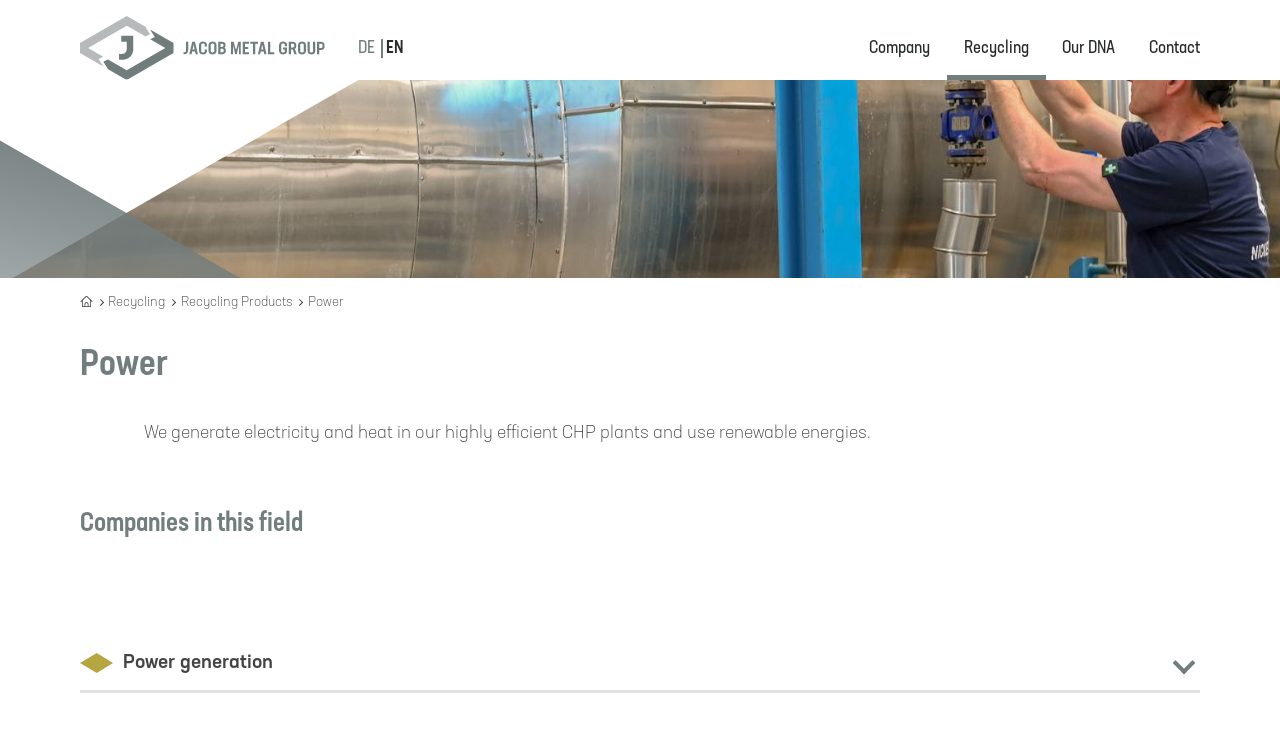

--- FILE ---
content_type: text/html;charset=UTF-8
request_url: https://jacobmetal.group/en/recycling/products/power
body_size: 17996
content:
    <!DOCTYPE html>
<html lang="en">
<head>
    <meta charset="utf-8" />
    <title>Power - Jacob Metal Group</title>

    <meta http-equiv="X-UA-Compatible" content="IE=edge">
    <meta name="viewport" content="width=device-width, initial-scale=1">
        <link rel="preload" href="/user/themes/chassis/dist/fonts/NeusaNext-Light.woff2" as="font" type="font/woff2" crossorigin />
<link rel="preload" href="/user/themes/chassis/dist/fonts/NeusaNext-ConRegular.woff2" as="font" type="font/woff2" crossorigin />
<link rel="preload" href="/user/themes/chassis/dist/fonts/NeusaNext-ConBold.woff2" as="font" type="font/woff2" crossorigin />
<link rel="preload" href="/user/themes/chassis/dist/fonts/NeusaNext-Medium.woff2" as="font" type="font/woff2" crossorigin />
<link rel="preload" href="/user/themes/chassis/dist/fonts/NeusaNext-ConMedium.woff2" as="font" type="font/woff2" crossorigin />


<meta name="twitter:card" content="summary_large_image" />
                <meta property="og:image" content="/user/themes/chassis/dist/img/social-jmg.png" />
                <meta property="twitter:image" content="/user/themes/chassis/dist/img/social-jmg.png" />
        
    <link rel="canonical" href="https://jacobmetal.group/en/recycling/products/power" />
                                                                                                                                <link rel="alternate" hreflang="en" href="/en/recycling/products/power" />
    
                            <link rel="stylesheet"
    href="/user/themes/chassis/dist/css/fonts.css"
    media="print" onload="this.media='all'" />

<noscript>
    <link rel="stylesheet" href="/user/themes/chassis/dist/css/fonts.css" />
</noscript>

        
    <link href="/user/themes/chassis/dist/css/theme-jmg.css" type="text/css" rel="stylesheet">
<link href="/user/themes/chassis/dist/css/print.css" type="text/css" rel="stylesheet" media="print">

    
    
    <script src="https://cloud.ccm19.de/app.js?apiKey=1c57db6572811ddb0250b3c26e14c90eb91e79421aabfaed&amp;amp;domain=66bdd5a7aa41217e7b030903" referrerpolicy="origin"></script>
    </head>
<body id="top" class="no-js t-productgroup">
<script>(function(b){ b.className = b.className.replace(/no-js/, 'has-js'); })(document.body);</script>

    <header class="header wrapping">
    <div class="wrapped">
        <a class="brand__wrap" href="/en">
                <svg xmlns="http://www.w3.org/2000/svg" viewBox="0 0 765 200" class="brand brand--jmg" role="img" aria-hidden="true" preserveAspectRatio="xMinYMin">
    <path fill="#717C7D" d="M756.9 96.2c0 2.4-1.4 3.7-4.1 3.7h-5.9V86.8h6c2.6 0 4.1 1.4 4.1 3.7zm-4.5-15.6h-12.3v38.9h6.8v-13.2h5.5c6.8 0 11.2-4.1 11.2-10.2v-5.2c0-6.2-4.4-10.3-11.2-10.3m-29.8 39.6c7.5 0 11.9-4.4 11.9-11V80.6h-6.8v28.7c0 2.9-1.5 4.7-5.2 4.7-3.6 0-5.2-1.8-5.2-4.7V80.6h-6.8v28.7c.2 6.5 4.7 10.9 12.1 10.9m-29.4-6.3c-4.1 0-5.7-1.8-5.7-4.7V90.8c0-3 1.6-4.7 5.7-4.7s5.7 1.8 5.7 4.7v18.5c-.1 2.9-1.7 4.6-5.7 4.6m0 6.3c7.7 0 12.4-4.4 12.4-11V90.9c0-6.6-4.7-11.1-12.4-11.1s-12.4 4.5-12.4 11.1v18.3c0 6.6 4.6 11 12.4 11m-34.5-33.4h6c2.6 0 4.1 1.3 4.1 3.7v4c0 2.4-1.4 3.7-4.1 3.7h-5.9zm17.9 32.6-5.7-16.7c2.8-1.8 4.4-4.7 4.4-8.4v-3.6c0-6-4.4-10.2-11.2-10.2h-12.3v38.9h6.8v-15h5.8l5.1 15zm-30.1-25v-3.6c0-6.5-4.7-11-12.4-11-7.6 0-12.4 4.4-12.4 11v18.4c0 6.6 4.8 11 12.4 11s12.3-4.4 12.3-11V98.7h-12.5v6.3h5.8v4.3c0 2.9-2 4.7-5.6 4.7-3.5 0-5.6-1.8-5.6-4.7V90.7c0-2.9 2.1-4.7 5.7-4.7 3.5 0 5.5 1.8 5.5 4.7v3.7zm-52.6 18.8V80.6h-6.8v38.9h19.6v-6.3zm-21.7-8.4h-6.4l3.2-16.1zm3.5 14.6h6.7l-9.1-38.9h-8.5l-9.2 38.9h6.6l2.1-8.3h9.2zM556 80.6h-24.5v6.3h8.9v32.6h6.8V86.8h8.9v-6.2zm-28.4 6.2v-6.3h-19.4v38.9h19.4v-6.3h-12.7v-9.6h10.4v-6.3h-10.4V86.8zm-25.4-6.2h-7.9l-7.3 26.1-7.3-26.1h-7.9v38.9h5.7v-29l7 28.9h4.9l7-28.8v28.8h5.8zm-53.6 28.7c0 2.4-1.4 4.1-3.8 4.1h-6.3v-10.9h6.3c2.4 0 3.8 1.5 3.8 4zm-4.7-22.7c2.3 0 3.8 1.3 3.8 3.5v2.6c0 2.6-1.5 3.9-3.8 3.9h-5.4v-9.9zm7.3 12.5c2.1-1.6 3.2-4 3.2-6.5v-2.7c0-5.7-4.6-9.3-10.9-9.3h-11.8v38.9h12.7c6.4 0 10.9-4.2 10.9-10.3v-2.6c0-3.1-1.5-5.9-4.1-7.5m-37.4 14.8c-4.1 0-5.7-1.8-5.7-4.7V90.8c0-3 1.6-4.7 5.7-4.7s5.7 1.8 5.7 4.7v18.5c0 2.9-1.6 4.6-5.7 4.6m0 6.3c7.7 0 12.4-4.4 12.4-11V90.9c0-6.6-4.7-11.1-12.4-11.1s-12.4 4.5-12.4 11.1v18.3c0 6.6 4.7 11 12.4 11m-29.8 0c7.6 0 12.3-4.4 12.3-11v-4.4h-6.8v4.6c0 2.9-1.8 4.7-5.5 4.7-3.8 0-5.6-1.8-5.6-4.7V90.7c0-2.9 1.8-4.7 5.7-4.7 3.7 0 5.5 1.8 5.5 4.7v4.5h6.8v-4.5c0-6.5-4.7-11-12.4-11-7.6 0-12.4 4.4-12.4 11v18.4c0 6.7 4.8 11.1 12.4 11.1m-26.1-15.4h-6.4l3.2-16.1zm3.5 14.6h6.7L359 80.6h-8.5l-9.2 38.9h6.6l2.1-8.3h9.2zm-38.2 0h2.5c7.3 0 12.1-5.3 12.1-12.6V80.6H331V107c0 3.8-1.5 6.3-4.9 6.3h-2.9zm-31.4-35.1L235 51.5l-16.2-9.4 14.8 23.7-14.4 6.9 47.2 27.3-120.6 69.6-58.6-33.8-14.4 6.9 14.8 23.7 58.2 33.6 146-84.3z"/>
    <path fill="#717C7D" d="M166.6 101.3V61.5h-37.7v18.7h17V101c0 9.6-3.9 17.4-14.6 17.4h-9.8V137h8.6c23.2 0 36.5-15.1 36.5-35.7"/>
    <path fill="#B7BABB" d="M146 0 0 84.3v31.4l73 42.2-14.8-23.8 14.4-6.8L25.4 100 146 30.4l58.6 33.8 14.3-6.9-14.7-23.7z"/>
</svg>
        </a>

        <div class="header__nav">
                                    <a class="navigation__open" href="#navigation" id="nav-open" title="Open Menu" aria-label="Open Menu">
    <svg xmlns="http://www.w3.org/2000/svg" viewBox="0 0 32 32" class="icon" role="img" aria-hidden="true" preserveAspectRatio="xMinYMin">
    <path d="M0 3h32v3H0zm0 11.5h32v3H0zM0 26h32v3H0z"/>
</svg> <span aria-hidden="true">Menu</span>
</a>
<div class="navigation" id="navigation">
    <nav class="navigation__layer">
        <ul class="menu" role="list">
                                                    <li class="menu__item ">
            <a class="menu__link" href="/en/company">
                Company
            </a>
        </li>
                                                        <li class="menu__item active">
            <a class="menu__link" href="/en/recycling">
                Recycling
            </a>
        </li>
                                    <li class="menu__item ">
            <a class="menu__link" href="/en/dna">
                Our DNA
            </a>
        </li>
                                    <li class="menu__item ">
            <a class="menu__link" href="/en/contact">
                Contact
            </a>
        </li>
    
        </ul>
        <span hidden id="current">Current Page</span>
    </nav>
    <a class="navigation__close" href="#" id="nav-close" title="Hide Menu" aria-label="Hide Menu"><svg xmlns="http://www.w3.org/2000/svg" viewBox="0 0 24 24" class="icon" role="img" aria-hidden="true" preserveAspectRatio="xMinYMin">
    <path d="M0 2.323 2.323 0 24 21.677l-2.323 2.322z"/>
    <path d="M0 21.677 21.677.001 24 2.323 2.323 24z"/>
</svg></a>
</div>                            </div>
        <div class="header__l10n">
            <ul class="babel">
                                                                                                
            <li class="babel__item">
            <a href="/de/recycling/produkte/energieerzeugung" class="external" title="Deutsch">
                DE
            </a>
        </li>
    
                            
            <li class="babel__item">
            <a href="/en/recycling/products/power" class="external active" title="English">
                EN
            </a>
        </li>
    
</ul>
        </div>
    </div>
</header>
    <main class="main">
                            <div class="hero">
        <picture>
        <source srcset="/user/data/assets/DSC_0592_edited-747cc78613a1f1649e286861ddba35a8.jpg" media="(max-width: 549px)" />
        <source srcset="/user/data/assets/DSC_0592_edited-3c88c03e01c6a753a38016adb3b182ba.jpg" media="(min-width: 1280px)" />
        <source srcset="/user/data/assets/DSC_0592_edited-8750a874779b226064be0f0f611dba3d.jpg" media="(min-width: 960px)" />
        <source srcset="/user/data/assets/DSC_0592_edited-bd4d28221b0ff7f5081abf2c531809c3.jpg" media="(min-width: 550px)" />
        <img class="hero__img"
            src="/user/data/assets/DSC_0592_edited-747cc78613a1f1649e286861ddba35a8.jpg"
            width="640"
            height="180"
            alt="" />
    </picture>
<div class="wrapping hero__shapes__wrap">
<div class="hero__shapes"></div>
</div>
</div>        

                                    
<nav class="breadcrumb wrapping" itemscope itemtype="http://schema.org/BreadcrumbList">
<ol class="wrapper">
        <li class="item" itemprop="itemListElement" itemscope itemtype="http://schema.org/ListItem">
                                    <a href="/en" itemprop="item" class="link is-home">
                                            <svg xmlns="http://www.w3.org/2000/svg" viewBox="0 0 24 24" class="icon" role="img" aria-hidden="true" preserveAspectRatio="xMinYMin">
    <path d="M22.5 13.19a.75.75 0 0 1-.53-.22l-9.443-9.436A.75.75 0 0 0 12 3.31a.74.74 0 0 0-.529.219l-9.44 9.441a.751.751 0 0 1-1.062-1.061L10.4 2.467a2.24 2.24 0 0 1 1.59-.657H12a2.24 2.24 0 0 1 1.589.665l9.441 9.434a.75.75 0 0 1-.53 1.281"/>
    <path d="M19.5 22.19h-15a.75.75 0 0 1-.75-.75v-12a.75.75 0 0 1 1.5 0v11.25h13.5V9.442a.75.75 0 0 1 1.5 0v12a.75.75 0 0 1-.75.748"/>
    <path d="M15 22.19a.75.75 0 0 1-.75-.75v-4.5a2.25 2.25 0 1 0-4.5 0v4.5a.75.75 0 0 1-1.5 0v-4.5a3.75 3.75 0 0 1 7.5 0v4.5a.75.75 0 0 1-.75.75"/>
</svg>
                                        <span class="title vh" itemprop="name">Recycling is our DNA</span>
                </a>
                            <meta itemprop="position" content="1">
    </li>
        <li class="item" itemprop="itemListElement" itemscope itemtype="http://schema.org/ListItem">
                                    <a href="/en/recycling" itemprop="item" class="link">
                    <span class="title" itemprop="name">Recycling</span>
                </a>
                            <meta itemprop="position" content="2">
    </li>
        <li class="item" itemprop="itemListElement" itemscope itemtype="http://schema.org/ListItem">
                                    <a href="/en/recycling/products" itemprop="item" class="link">
                    <span class="title" itemprop="name">Recycling Products</span>
                </a>
                            <meta itemprop="position" content="3">
    </li>
        <li class="item" itemprop="itemListElement" itemscope itemtype="http://schema.org/ListItem">
                                    <span class="title" itemprop="name">Power</span>
                            <meta itemprop="position" content="4">
    </li>
    </ol>
</nav>
                    
            <div class="wrapping">
        <h1 class="headline">
            Power
        </h1>
    </div>
            <div class="modular modular--text wrapping">
            <div class="textflow">
                <p>We generate electricity and heat in our highly efficient CHP plants and use renewable energies.</p>
            </div>
        </div>
    

                                                            
                                <div class="modular wrapping">
            <h2 class="modular__title">
                Companies in this field
            </h2>
            <ul class="shortlist">
                        </ul>
        </div>
    
    <div class="modular wrapping">
        <div class="products products-collapse">
                                            <div class="details js-details" data-expanded="true" style="--romb: #B5A642;">
                <h3 class="details__title">
                    <button class="details__trigger" aria-expanded="true">
                        <svg class="romb" viewBox="0 0 50 29" xmlns="http://www.w3.org/2000/svg"><path d="M0 14.4842V14.5158L25.4003 29L50 14.5598V14.4402L25.4003 0L0 14.4842Z"/></svg>
                        <span class="text">
                            Power generation
                        </span>
                    </button>
                </h3>
                <div class="details__content">
                    <div class="textflow">
                        <p>Power generation by:</p>
<ul>
<li>Gas turbine</li>
<li>gas engine</li>
<li>hydroelectric power plant</li>
</ul>
<p>to secure our processes.</p>
<p>Utilization of waste heat from the pyrometallurgical plants</p>
<ul>
<li>Rotary flame furnaces</li>
<li>rotary kilns</li>
</ul>
<p>to generate energy and supply heat to the Nickelhütte and other companies in the town of Aue.</p>
                                                <p>
                                                                                                                        <svg class="micrologo" viewBox="0 0 250 150" aria-title="Nickelhütte Aue GmbH">
                                    <title>Nickelhütte Aue GmbH</title>>
                                    <use xlink:href="#logo-small-nha" href="#logo-small-nha"></use>
                                </svg>
                                                    </p>
                                            </div>
                </div>
            </div>
        
            </div>
    </div>

    
        <div class="modular wrapping">
        <h2 class="modular__title">
            Our Recycling Products
        </h2>
        <div class="swab swab--pumpkin">
                                                                            <article class="pumpkin">
    <a class="pumpkin__visual" href="/en/recycling/products/concentrates">
                                <img class="pumpkin__image"
                src="/user/data/assets/nickelstein-31d36c132701fd38487d977aa93b8b8b.png"
                width="360"
                height="120"
                loading="lazy"
                decoding="async"
                alt="" />
                            <span class="pumpkin__title">
            Concentrates
        </span>
    </a>
    <div class="pumpkin__info">
                <a class="pumpkin__callout" href="/en/recycling/products/concentrates">
            More about Concentrates
            <svg xmlns="http://www.w3.org/2000/svg" fill="currentcolor" viewBox="0 0 32 32" class="icon" role="img" aria-hidden="true" preserveAspectRatio="xMinYMin">
    <path d="m12 1 14 15-14 15-4-4 10-11L8 5z"/>
</svg>
        </a>
    </div>
</article>                                                                            <article class="pumpkin">
    <a class="pumpkin__visual" href="/en/recycling/products/metals">
                                <img class="pumpkin__image"
                src="/user/data/assets/Recycling_Edelmetalle_Film_05-31d36c132701fd38487d977aa93b8b8b.jpg"
                width="360"
                height="120"
                loading="lazy"
                decoding="async"
                alt="" />
                            <span class="pumpkin__title">
            Metals
        </span>
    </a>
    <div class="pumpkin__info">
                <a class="pumpkin__callout" href="/en/recycling/products/metals">
            More about Metals
            <svg xmlns="http://www.w3.org/2000/svg" fill="currentcolor" viewBox="0 0 32 32" class="icon" role="img" aria-hidden="true" preserveAspectRatio="xMinYMin">
    <path d="m12 1 14 15-14 15-4-4 10-11L8 5z"/>
</svg>
        </a>
    </div>
</article>                                                                            <article class="pumpkin">
    <a class="pumpkin__visual" href="/en/recycling/products/chemicals">
                                <img class="pumpkin__image"
                src="/user/data/assets/NiSO4-31d36c132701fd38487d977aa93b8b8b.jpg"
                width="360"
                height="120"
                loading="lazy"
                decoding="async"
                alt="" />
                            <span class="pumpkin__title">
            Chemicals
        </span>
    </a>
    <div class="pumpkin__info">
                <a class="pumpkin__callout" href="/en/recycling/products/chemicals">
            More about Chemicals
            <svg xmlns="http://www.w3.org/2000/svg" fill="currentcolor" viewBox="0 0 32 32" class="icon" role="img" aria-hidden="true" preserveAspectRatio="xMinYMin">
    <path d="m12 1 14 15-14 15-4-4 10-11L8 5z"/>
</svg>
        </a>
    </div>
</article>                                                                            <article class="pumpkin">
    <a class="pumpkin__visual" href="/en/recycling/products/ingot-alloys">
                                <img class="pumpkin__image"
                src="/user/data/assets/PG29 (3)-31d36c132701fd38487d977aa93b8b8b.jpg"
                width="360"
                height="120"
                loading="lazy"
                decoding="async"
                alt="" />
                            <span class="pumpkin__title">
            Ingot alloys
        </span>
    </a>
    <div class="pumpkin__info">
                <a class="pumpkin__callout" href="/en/recycling/products/ingot-alloys">
            More about Ingot alloys
            <svg xmlns="http://www.w3.org/2000/svg" fill="currentcolor" viewBox="0 0 32 32" class="icon" role="img" aria-hidden="true" preserveAspectRatio="xMinYMin">
    <path d="m12 1 14 15-14 15-4-4 10-11L8 5z"/>
</svg>
        </a>
    </div>
</article>                                                                            <article class="pumpkin">
    <a class="pumpkin__visual" href="/en/recycling/products/precious-metals">
                                <img class="pumpkin__image"
                src="/user/data/assets/body_hintergrund_30-31d36c132701fd38487d977aa93b8b8b.jpg"
                width="360"
                height="120"
                loading="lazy"
                decoding="async"
                alt="" />
                            <span class="pumpkin__title">
            Precious Metals
        </span>
    </a>
    <div class="pumpkin__info">
                <a class="pumpkin__callout" href="/en/recycling/products/precious-metals">
            More about Precious Metals
            <svg xmlns="http://www.w3.org/2000/svg" fill="currentcolor" viewBox="0 0 32 32" class="icon" role="img" aria-hidden="true" preserveAspectRatio="xMinYMin">
    <path d="m12 1 14 15-14 15-4-4 10-11L8 5z"/>
</svg>
        </a>
    </div>
</article>                    </div>
        <div class="swab__actions" hidden>
            <button class="swab__action" data-direction="prev">
                <svg xmlns="http://www.w3.org/2000/svg" viewBox="0 0 32 32" class="icon" role="img" aria-hidden="true" preserveAspectRatio="xMinYMin">
    <path d="M26 5 16 16l10 11-4 4L8 16 22 1z"/>
</svg>
            </button>
            <button class="swab__action" data-direction="next">
                <svg xmlns="http://www.w3.org/2000/svg" fill="currentcolor" viewBox="0 0 32 32" class="icon" role="img" aria-hidden="true" preserveAspectRatio="xMinYMin">
    <path d="m12 1 14 15-14 15-4-4 10-11L8 5z"/>
</svg>
            </button>
        </div>
    </div>
    

    </main>

    <footer class="footer wrapping" id="footer">
        <div class="kaljakellunta">
            <a href="#top" class="korkea">
                <span class="kalja">
                                        <svg xmlns="http://www.w3.org/2000/svg" viewBox="0 0 32 32" class="icon" role="img" aria-labelledby="icon__title--696e14f7da2ff" preserveAspectRatio="xMinYMin">
    <path d="M27 23 16 13 5 23l-4-4L16 5l15 14z"/>
<title id="icon__title--696e14f7da2ff">Go to start of page</title></svg>
                </span>
            </a>
        </div>

        <div class="wrapped">
            <div>
                <svg xmlns="http://www.w3.org/2000/svg" viewBox="0 0 512 320" class="logo logo--jmg" role="img" aria-hidden="true" preserveAspectRatio="xMinYMin">
    <path fill="#b6bbbb" d="m256.641 35.11 68.041 39.042 16.842-8.017-17.178-27.389L256.641 0l-65.553 37.45-18.826 11.035-85.388 48.819v36.133l55.241 32.074 29.643 17.219-17.179-27.685 16.842-8.103-54.711-31.68 73.705-42.368z"/>
    <path fill="#6e7c7b" d="M426.408 96.963v36.394l-85.388 49.52-84.379 48.846-67.773-39.08-17.111-27.389 16.776-7.682 68.109 38.78 84.715-49.183 55.363-32.015-54.525-31.697 16.439-7.765-17.111-28.023 18.788 11.142zm-187.607 61.933h-10.012v-22.01h11.346c12.348 0 16.686-9.143 16.686-20.317v-24.38h-19.689v-22.01h43.383v46.729c0 24.042-15.351 41.988-41.714 41.988M361.49 279.667c-4.032 0-6.72 2.012-6.72 5.366V306.5c0 3.354 2.352 5.366 6.384 5.366s6.384-2.012 6.384-5.366v-5.031h-6.72v-7.379h14.445v12.075c0 7.714-5.374 12.745-14.445 12.745s-14.447-5.031-14.447-12.745v-21.466c0-7.714 5.376-12.745 14.447-12.745s14.445 5.031 14.445 12.745v4.36h-7.39v-4.025c.001-3.355-2.35-5.367-6.383-5.367m-290.604-7.379c9.071 0 14.446 5.031 14.446 12.746v5.031h-8.063v-5.366c0-3.354-2.016-5.366-6.383-5.366s-6.719 2.012-6.719 5.366v21.466c0 3.354 2.016 5.366 6.383 5.366s6.383-2.012 6.383-5.366v-5.366h8.063v5.031c0 7.714-5.375 12.745-14.446 12.745s-14.11-4.696-14.11-12.074v-21.466c0-7.716 5.375-12.747 14.446-12.747M0 310.86v7.379h3.024c8.399 0 14.11-6.373 14.11-14.758v-30.522H9.407v30.522c0 4.36-1.68 7.379-5.711 7.379zm42.331-2.348 2.688 9.727h7.727l-10.751-45.28h-9.743l-10.75 45.28h7.727l2.352-9.727zm-1.68-7.044H33.26l3.696-18.783zm64.84 17.777c9.071 0 14.446-5.031 14.446-12.745v-21.131c0-7.379-5.375-12.745-14.446-12.745s-14.446 5.031-14.446 12.745V306.5c0 7.379 5.375 12.745 14.446 12.745m0-7.379c-4.703 0-6.719-2.012-6.719-5.366v-21.466c0-3.354 2.016-5.366 6.719-5.366s6.719 2.012 6.719 5.366V306.5c.001 3.354-2.015 5.366-6.719 5.366m35.611 6.372H126.32v-45.28h13.775c7.391 0 12.766 4.36 12.766 10.733v3.019c0 3.019-1.344 5.702-3.695 7.379 2.687 2.348 4.703 5.702 4.703 9.056v3.018c0 7.044-5.375 12.075-12.767 12.075m-.672-26.497c2.687 0 4.367-1.677 4.367-4.36v-3.019c0-2.683-1.68-4.025-4.367-4.025h-6.383v11.404zm-6.383 6.709v12.746h7.391c2.688 0 4.368-2.013 4.368-4.696v-3.354c0-3.019-1.68-4.696-4.368-4.696zm73.909-25.491h-9.071l-8.399 30.187-8.399-30.187h-9.071v45.28h6.719v-33.54l8.063 33.54h5.711l8.063-33.54v33.54h6.383zm26.879 19.453v7.379H222.74v11.068h14.782v7.379h-22.509v-45.28h22.509v7.379H222.74v12.075zm35.947-12.074v-7.379h-28.556v7.379h10.415v37.901h7.727v-37.901zm7.391 37.9h-7.727l10.751-45.28h9.743l10.751 45.28h-7.727l-3.024-9.727h-10.415zm11.423-16.77-3.696-18.783-3.695 18.783zm24.859 9.392v-37.901h-7.727v45.28h22.845v-7.379zm88.02 7.043h9.071l-6.716-19.453c3.023-2.012 5.039-5.366 5.039-9.727v-4.025c0-7.044-5.378-11.739-13.104-11.739H382.32v45.28h7.726v-17.441h6.719l5.71 17.441zm-12.429-37.565h7.055c3.026 0 4.703 1.677 4.703 4.36v4.696c0 2.683-1.677 4.36-4.703 4.36h-7.055zm39.978-7.714c9.071 0 14.449 5.366 14.449 12.745V306.5c0 7.714-5.378 12.745-14.449 12.745s-14.445-5.366-14.445-12.745v-21.131c-.001-7.714 5.374-12.745 14.445-12.745m0 7.043c-4.703 0-6.72 2.012-6.72 5.366V306.5c0 3.354 2.016 5.366 6.72 5.366s6.72-2.012 6.72-5.366v-21.466c-.001-3.354-2.017-5.367-6.72-5.367m33.933 39.578c8.736 0 13.775-5.031 13.775-12.746v-33.205h-7.726v33.205c0 3.354-1.681 5.366-6.049 5.366-4.032 0-6.049-2.012-6.049-5.366v-33.205h-7.726v33.205c0 7.379 5.375 12.746 13.775 12.746m34.939-16.435h-6.384v15.428h-7.726v-45.28h14.445c7.39.335 12.768 5.031 12.768 12.075v6.037c.001 7.044-5.041 11.74-13.103 11.74m-6.719-22.472v15.093h7.055c3.022 0 4.703-1.677 4.703-4.36v-6.373c0-2.683-1.681-4.36-4.703-4.36z"/>
</svg>
            </div>

            <nav class="signpost">
                <ul class="signpost__list">
                                                    <li class="signpost__item">
                        <a href="/en/company" class="signpost__link">Company</a>
                    </li>
                                    <li class="signpost__item">
                        <a href="/en/recycling" class="signpost__link">Recycling</a>
                    </li>
                                    <li class="signpost__item">
                        <a href="/en/dna" class="signpost__link">Our DNA</a>
                    </li>
                                    <li class="signpost__item">
                        <a href="/en/contact" class="signpost__link">Contact</a>
                    </li>
                                                </ul>
                <ul class="signpost__list">
                                                    <li class="signpost__item">
                        <a href="/en/imprint" class="signpost__link">Imprint</a>
                    </li>
                                    <li class="signpost__item">
                        <a href="/en/privacy" class="signpost__link">Privacy Policy</a>
                    </li>
                                    <li class="signpost__item">
                        <a href="/en/whistleblower" class="signpost__link">Whistleblowing</a>
                    </li>
                                </ul>
            </nav>

                                                                </div>
    </footer>

    
    <script src="/user/themes/chassis/dist/js/main.js"></script>


<div hidden>
<?xml version="1.0" encoding="utf-8"?><svg xmlns="http://www.w3.org/2000/svg" xmlns:xlink="http://www.w3.org/1999/xlink"><symbol viewBox="0 0 512 320" xml:space="preserve" id="logo-jmg" xmlns="http://www.w3.org/2000/svg"><path style="fill:var(--logo-low, #b6bbbb)" d="m256.641 35.11 68.041 39.042 16.842-8.017-17.178-27.389L256.641 0l-65.553 37.45-18.826 11.035-85.388 48.819v36.133l55.241 32.074 29.643 17.219-17.179-27.685 16.842-8.103-54.711-31.68 73.705-42.368 66.226-37.784z"/><path style="fill:var(--logo-high, #6e7c7b)" d="M426.408 96.963V133.357l-85.388 49.52-84.379 48.846-67.773-39.08-17.111-27.389 16.776-7.682 68.109 38.78 84.715-49.183 55.363-32.015-54.525-31.697 16.439-7.765-17.111-28.023 18.788 11.142 66.097 38.152zm-187.607 61.933h-10.012v-22.01h11.346c12.348 0 16.686-9.143 16.686-20.317v-24.38h-19.689v-22.01h43.383v46.729c0 24.042-15.351 41.988-41.714 41.988zM361.49 279.667c-4.032 0-6.72 2.012-6.72 5.366V306.5c0 3.354 2.352 5.366 6.384 5.366s6.384-2.012 6.384-5.366v-5.031h-6.72v-7.379h14.445v12.075c0 7.714-5.374 12.745-14.445 12.745s-14.447-5.031-14.447-12.745v-21.466c0-7.714 5.376-12.745 14.447-12.745s14.445 5.031 14.445 12.745v4.36h-7.39v-4.025c.001-3.355-2.35-5.367-6.383-5.367zm-290.604-7.379c9.071 0 14.446 5.031 14.446 12.746v5.031h-8.063v-5.366c0-3.354-2.016-5.366-6.383-5.366s-6.719 2.012-6.719 5.366v21.466c0 3.354 2.016 5.366 6.383 5.366s6.383-2.012 6.383-5.366v-5.366h8.063v5.031c0 7.714-5.375 12.745-14.446 12.745s-14.11-4.696-14.11-12.074v-21.466c0-7.716 5.375-12.747 14.446-12.747zM0 310.86v7.379h3.024c8.399 0 14.11-6.373 14.11-14.758v-30.522H9.407v30.522c0 4.36-1.68 7.379-5.711 7.379H0zm42.331-2.348 2.688 9.727h7.727l-10.751-45.28h-9.743l-10.75 45.28h7.727l2.352-9.727h10.75zm-1.68-7.044H33.26l3.696-18.783 3.695 18.783zm64.84 17.777c9.071 0 14.446-5.031 14.446-12.745v-21.131c0-7.379-5.375-12.745-14.446-12.745s-14.446 5.031-14.446 12.745V306.5c0 7.379 5.375 12.745 14.446 12.745zm0-7.379c-4.703 0-6.719-2.012-6.719-5.366v-21.466c0-3.354 2.016-5.366 6.719-5.366s6.719 2.012 6.719 5.366V306.5c.001 3.354-2.015 5.366-6.719 5.366zm35.611 6.372H126.32v-45.28h13.775c7.391 0 12.766 4.36 12.766 10.733v3.019c0 3.019-1.344 5.702-3.695 7.379 2.687 2.348 4.703 5.702 4.703 9.056v3.018c0 7.044-5.375 12.075-12.767 12.075zm-.672-26.497c2.687 0 4.367-1.677 4.367-4.36v-3.019c0-2.683-1.68-4.025-4.367-4.025h-6.383v11.404h6.383zm-6.383 6.709v12.746h7.391c2.688 0 4.368-2.013 4.368-4.696v-3.354c0-3.019-1.68-4.696-4.368-4.696h-7.391zm73.909-25.491h-9.071l-8.399 30.187-8.399-30.187h-9.071v45.28h6.719v-33.54l8.063 33.54h5.711l8.063-33.54v33.54h6.383v-45.28zm26.879 19.453v7.379H222.74v11.068h14.782v7.379h-22.509v-45.28h22.509v7.379H222.74v12.075h12.095zm35.947-12.074v-7.379h-28.556v7.379h10.415v37.901h7.727v-37.901H270.782zm7.391 37.9h-7.727l10.751-45.28h9.743l10.751 45.28h-7.727l-3.024-9.727h-10.415l-2.352 9.727zm11.423-16.77-3.696-18.783-3.695 18.783h7.391zm24.859 9.392v-37.901h-7.727v45.28h22.845v-7.379h-15.118zm88.02 7.043h9.071l-6.716-19.453c3.023-2.012 5.039-5.366 5.039-9.727v-4.025c0-7.044-5.378-11.739-13.104-11.739H382.32v45.28h7.726v-17.441h6.719l5.71 17.441v-.336zm-12.429-37.565h7.055c3.026 0 4.703 1.677 4.703 4.36v4.696c0 2.683-1.677 4.36-4.703 4.36h-7.055v-13.416zm39.978-7.714c9.071 0 14.449 5.366 14.449 12.745V306.5c0 7.714-5.378 12.745-14.449 12.745s-14.445-5.366-14.445-12.745v-21.131c-.001-7.714 5.374-12.745 14.445-12.745zm0 7.043c-4.703 0-6.72 2.012-6.72 5.366V306.5c0 3.354 2.016 5.366 6.72 5.366 4.703 0 6.72-2.012 6.72-5.366v-21.466c-.001-3.354-2.017-5.367-6.72-5.367zm33.933 39.578c8.736 0 13.775-5.031 13.775-12.746v-33.205h-7.726v33.205c0 3.354-1.681 5.366-6.049 5.366-4.032 0-6.049-2.012-6.049-5.366v-33.205h-7.726v33.205c0 7.379 5.375 12.746 13.775 12.746zm34.939-16.435h-6.384v15.428h-7.726v-45.28h14.445c7.39.335 12.768 5.031 12.768 12.075v6.037c.001 7.044-5.041 11.74-13.103 11.74zm-6.719-22.472v15.093h7.055c3.022 0 4.703-1.677 4.703-4.36v-6.373c0-2.683-1.681-4.36-4.703-4.36h-7.055z"/></symbol><symbol viewBox="0 0 150 103" xml:space="preserve" id="logo-small-ais" xmlns="http://www.w3.org/2000/svg"><path style="fill:var(--logo-low, #b6bbbb)" d="M74.914 0 0 43.252v16.142l37.456 21.624-7.593-12.177 7.382-3.532-24.226-13.986 61.895-35.737 30.075 17.365 7.382-3.532-7.595-12.177z"/><path style="fill:var(--logo-high, #0076cf)" d="m74.997 102.644-29.863-17.24-7.594-12.178 7.381-3.533 30.075 17.364 61.895-35.735-24.226-13.986 7.381-3.533-7.595-12.176 37.456 21.624v16.142l-74.91 43.251zM61.925 53.785h-3.527l1.763-8.037 1.764 8.037zm2.197 8.32h6.038l-6.038-22.29h-7.879l-5.998 22.29h5.92l1.135-3.924h5.684l1.138 3.924zm8.218.001h6.083v-22.29H72.34v22.29zm15.652-16.509c0-1.289 1.179-1.886 2.555-1.886 1.455 0 2.634.565 2.634 1.541v1.697h6.091v-1.384c0-3.772-3.105-6.256-8.686-6.256-5.658 0-8.725 2.736-8.725 6.54 0 7.231 11.674 6.288 11.674 10.282 0 1.508-1.494 2.169-2.829 2.169-1.691 0-3.264-.691-3.264-2.295v-1.384h-6.091v.88c0 4.245 3.537 7.075 9.235 7.075 5.7 0 9.08-2.799 9.08-6.886 0-7.609-11.674-6.886-11.674-10.093"/></symbol><symbol viewBox="0 0 150 103" xml:space="preserve" id="logo-small-an" xmlns="http://www.w3.org/2000/svg"><path style="fill:var(--logo-low, #b6bbbb)" d="M74.914 0 0 43.252v16.142l37.456 21.624-7.593-12.177 7.382-3.532-24.226-13.986 61.895-35.737 30.075 17.365 7.382-3.532-7.595-12.177z"/><path d="M150 59.6 75 103 45.103 85.698 37.499 73.48l7.39-3.544L75 87.359 136.969 51.5l-24.256-14.036 7.39-3.544-7.604-12.22L150 43.401V59.6ZM94.946 39.904v22.377h-5.339l-7.263-12.733v12.733h-5.301V39.904h5.301L89.607 52.7V39.904h5.339Zm-27.13 18.437h-5.693l-1.138 3.94h-5.929l6.008-22.377h7.891l6.047 22.377h-6.047l-1.139-3.94Zm-2.827-12.48-1.766 8.068h3.533l-1.767-8.068Z" style="fill:var(--logo-high, #407ec9)"/></symbol><symbol viewBox="0 0 150 103" xml:space="preserve" id="logo-small-ial" xmlns="http://www.w3.org/2000/svg"><path style="fill:var(--logo-low, #b7babb)" d="M75.041 0 0 43.326V59.496l37.52 21.661-7.607-12.197 7.394-3.539-24.267-14.01 62.001-35.798 30.127 17.393 7.394-3.537-7.607-12.198z"/><path style="fill:var(--logo-high, #00b5e2)" d="M52.877 39.839h6.096v22.339h-6.096V39.839zm18.875 5.946-1.769 8.055h3.539l-1.77-8.055zm2.831 12.46h-5.702l-1.141 3.933h-5.938l6.017-22.339h7.905l6.057 22.339h-6.057l-1.141-3.933zm24.583-.472v4.405H84.653V39.839h6.096v17.934h8.417zm-24.207 45.049L45.046 85.549l-7.608-12.198 7.394-3.539 30.127 17.394v.001l62.002-35.798-24.269-14.012 7.394-3.537-7.608-12.199L150 43.326v16.17l-75.041 43.326z"/></symbol><symbol viewBox="0 0 150 103" id="logo-small-jm" xmlns="http://www.w3.org/2000/svg"><path style="fill:var(--logo-high, #221551)" d="M75.001 102.762 45.104 85.5 37.5 73.309l7.39-3.535L75 87.157l61.968-35.776-24.255-14.004 7.39-3.535-7.603-12.193L150 43.3v16.161l-74.999 43.301zm-8.406-48.327V39.812h-.793v-.03h-9.567v4.496h4.268v10.314c0 1.823-.747 3.143-2.83 3.143h-2.281v4.403h1.927c5.659.001 9.276-3.238 9.276-7.703m27.831 7.704V39.812h-7.273l-4.126 12.767L78.9 39.812h-7.233v22.326h5.188V47.642l4.009 14.497h4.363l3.971-14.371v14.371h5.228z"/><path style="fill:var(--logo-low, #b7babb)" d="M74.999 0 0 43.302V59.463l37.499 21.649-7.601-12.19 7.389-3.537-24.254-14.003 61.966-35.778 30.112 17.384 7.389-3.536-7.603-12.19z"/></symbol><symbol viewBox="0 0 150 103" xml:space="preserve" id="logo-small-jmg" xmlns="http://www.w3.org/2000/svg"><path style="fill:var(--logo-high, #717c7d)" d="m150 43.326-29.172-16.842-8.348-4.821 7.605 12.198-7.393 3.539 24.267 14.012-62 35.795-30.127-17.394-7.394 3.539 7.607 12.198 29.914 17.271L150 59.496v-16.17zm-64.365 8.765V31.619H66.257v9.592h8.725v10.676c0 4.949-1.994 8.933-7.492 8.933h-5.016v9.621h4.399c11.958 0 18.762-7.766 18.762-18.35"/><path style="fill:var(--logo-low, #b7babb)" d="M75.041 0 0 43.326V59.496l37.52 21.661-7.607-12.197 7.394-3.539-24.267-14.01 62.001-35.798 30.127 17.393 7.394-3.537-7.607-12.198z"/></symbol><symbol viewBox="0 0 150 103" xml:space="preserve" id="logo-small-jmr" xmlns="http://www.w3.org/2000/svg"><path style="fill:var(--logo-high, #e35205)" d="m150 59.464-75 43.302v-.001l-.001.001-29.897-17.262-7.603-12.192 7.39-3.536L74.998 87.16v.001L75 87.16l61.969-35.777-24.256-14.004 7.389-3.536-7.603-12.192L150 43.302v16.162zm-83.661-5.025V39.816h-9.847v4.496h3.755v10.284c0 1.823-.747 3.143-2.83 3.143h-2.279v4.403h1.926c5.657 0 9.275-3.238 9.275-7.703m27.179 7.703V39.816h-7.271l-4.128 12.767-4.126-12.767H70.76v22.327h5.188V47.645l4.009 14.497h4.363l3.971-14.371v14.371h5.227z"/><path style="fill:var(--logo-low, #b7babb)" d="M75 0 0 43.302v16.16l37.499 21.651-7.601-12.191 7.389-3.537-24.254-14.004L75 15.605l30.112 17.383 7.389-3.535-7.603-12.193z"/></symbol><symbol viewBox="0 0 150 103" xml:space="preserve" id="logo-small-nha" xmlns="http://www.w3.org/2000/svg"><path style="fill:var(--logo-high, #002554)" d="M63.053 39.795v22.314H57.71l-7.267-12.698v12.698h-5.304V39.795h5.304l7.267 12.76v-12.76h5.343zm22.108 0v22.314h-6.089v-8.643h-6.325v8.643h-6.089V39.795h6.089v9.272h6.325v-9.272h6.089zm11.748 5.939-1.768 8.047h3.535l-1.767-8.047zm2.829 12.447h-5.696l-1.14 3.928H86.97l6.01-22.314h7.897l6.051 22.314h-6.051l-1.139-3.928zm-24.696 44.528-29.88-17.252-7.6-12.186 7.386-3.534 30.094 17.375 61.933-35.758-24.241-13.996 7.385-3.534-7.598-12.186L150 43.278v16.153l-74.958 43.278z"/><path style="fill:var(--logo-low, #b7babb)" d="M74.958 0 0 43.278v16.153l37.477 21.637-7.595-12.184 7.384-3.535-24.24-13.995 61.932-35.758 30.096 17.374 7.384-3.532-7.599-12.186z"/></symbol><symbol viewBox="0 0 150 103" xml:space="preserve" id="logo-small-sjh" xmlns="http://www.w3.org/2000/svg"><path style="fill:var(--logo-low, #b7babb)" d="M74.957 0 0 43.278v16.151l37.478 21.639-7.598-12.184 7.385-3.535-24.241-13.996 61.933-35.757 30.095 17.374 7.385-3.534-7.597-12.185z"/><path style="fill:var(--logo-high, #956e41)" d="M75.042 102.706 45.16 85.455 37.562 73.27l7.386-3.534L75.042 87.11l61.933-35.757-24.241-13.995 7.385-3.535-7.598-12.184L150 43.277V59.43l-74.958 43.276zm3.284-48.299V39.792H68.482v4.494h3.755v10.279c0 1.822-.746 3.142-2.829 3.142H67.13v4.4h1.923c5.658-.001 9.273-3.237 9.273-7.7m-30.993 1.1c0 4.243 3.535 7.072 9.232 7.072 5.696 0 9.075-2.797 9.075-6.883 0-7.606-11.668-6.883-11.668-10.089 0-1.288 1.178-1.886 2.554-1.886 1.453 0 2.631.567 2.631 1.54v1.698h6.089v-1.383c0-3.771-3.105-6.254-8.682-6.254-5.657 0-8.722 2.734-8.722 6.537 0 7.227 11.668 6.285 11.668 10.276 0 1.509-1.493 2.17-2.829 2.17-1.689 0-3.26-.692-3.26-2.294v-1.383h-6.089l.001.879m47.825-15.713v9.271h-6.325v-9.271h-6.089v22.314h6.089v-8.643h6.325v8.643h6.089V39.794h-6.089z"/></symbol><symbol viewBox="0 0 150 103" xml:space="preserve" id="logo-small-sjm" xmlns="http://www.w3.org/2000/svg"><path style="fill:var(--logo-low, #b7babb)" d="M75.02 0 0 43.315v16.164l37.509 21.658-7.604-12.195 7.391-3.538-24.261-14.008L75.02 15.609l30.121 17.389 7.391-3.537-7.604-12.196z"/><path style="fill:var(--logo-high, #bb5a30)" d="m150 59.481-75.022 43.313-29.906-17.265-7.605-12.196 7.392-3.538 30.119 17.39 61.986-35.787-24.26-14.008 7.391-3.537-7.605-12.196L150 43.315v16.166zM53.488 45.647c0 3.208 11.678 2.485 11.678 10.097 0 4.089-3.381 6.889-9.083 6.889-5.701 0-9.239-2.831-9.239-7.078v-.881h6.094v1.384c0 1.604 1.573 2.295 3.263 2.295 1.337 0 2.831-.659 2.831-2.17 0-3.994-11.678-3.051-11.678-10.286 0-3.805 3.067-6.543 8.728-6.543 5.583 0 8.691 2.485 8.691 6.261v1.383h-6.096V45.3c0-.976-1.178-1.542-2.633-1.542-1.376.001-2.556.598-2.556 1.889m23.711 8.807c0 4.466-3.618 7.706-9.279 7.706h-1.928v-4.404h2.281c2.084 0 2.831-1.32 2.831-3.146V44.295h-3.756v-4.498h9.57v.03h.281v14.627m21.048 7.706V47.785L94.276 62.16h-4.364l-4.01-14.501V62.16h-5.19V39.827h7.233l4.129 12.771 4.129-12.771h7.274V62.16h-5.23z"/></symbol><symbol viewBox="0 0 250 124" xml:space="preserve" id="logo-tile-ais" xmlns="http://www.w3.org/2000/svg"><path style="fill:var(--logo-high, #0076cf)" d="m125.068 72.757-20.15-11.632-5.123-8.217 4.981-2.384 20.293 11.716 41.763-24.112-16.346-9.437 4.981-2.384-5.124-8.216 25.273 14.591v10.892l-50.548 29.183zm-8.82-32.966h-2.38l1.19-5.423 1.19 5.423zm1.482 5.613h4.074l-4.074-15.04h-5.316l-4.047 15.04h3.994l.766-2.648h3.835l.768 2.648zm5.545.001h4.104v-15.04h-4.104v15.04zm10.561-11.139c0-.869.795-1.273 1.724-1.273.982 0 1.777.381 1.777 1.039v1.145h4.11v-.934c0-2.545-2.095-4.221-5.861-4.221-3.818 0-5.887 1.846-5.887 4.413 0 4.879 7.877 4.243 7.877 6.937 0 1.018-1.008 1.463-1.909 1.463-1.141 0-2.202-.466-2.202-1.548v-.934h-4.11v.594c0 2.865 2.386 4.773 6.231 4.773 3.846 0 6.127-1.888 6.127-4.646 0-5.132-7.877-4.644-7.877-6.808m24.054 76.547 3.462 6.678h-2.587l-2.283-4.395-2.208 4.395h-2.472l3.385-6.887-3.423-6.582h2.606l2.263 4.356 2.245-4.356h2.53l-3.518 6.791zm-11.397 6.944c-2.569 0-4.147-1.54-4.147-3.803v-9.933h2.338v9.951c0 1.009.551 1.617 1.789 1.617 1.276 0 1.809-.608 1.809-1.617v-9.951h2.338v9.933c0 2.263-1.54 3.803-4.127 3.803m-10.047-10.922-1.122 5.597h2.226l-1.104-5.597zm1.578 7.763h-3.196l-.741 2.893h-2.283l3.176-13.47h2.948l3.158 13.47h-2.321l-.741-2.893zm-10.082-10.577h2.338v13.47h-2.338v-13.47zm-6.28 13.736c-2.646 0-4.298-1.54-4.298-3.822v-6.376c0-2.264 1.634-3.804 4.28-3.804 2.644 0 4.28 1.54 4.28 3.804v1.542h-2.357v-1.56c0-1.009-.61-1.618-1.905-1.618-1.333 0-1.961.609-1.961 1.618v6.433c0 1.008.629 1.617 1.943 1.617 1.313 0 1.923-.609 1.923-1.617v-1.58h2.357v1.542c-.001 2.281-1.616 3.821-4.262 3.821m-10.351-11.568v3.636h3.596v2.167h-3.596v3.332h4.395v2.167h-6.734v-13.47h6.734v2.167h-4.395zm2.13-3.121h-2.377l1.864-2.814h2.721l-2.208 2.814zm-8.178 4.415c0-.819-.495-1.294-1.409-1.294h-2.076v4.549h2.056c.934 0 1.428-.475 1.428-1.294v-1.961zm-1.562-3.462c2.34 0 3.88 1.425 3.88 3.538v1.808c0 2.113-1.52 3.538-3.88 3.538h-1.923v4.586H99.44v-13.47h4.261m-10.446 13.736c-2.646 0-4.261-1.616-4.261-4.089v-.533h2.338v.8c0 1.142.819 1.713 1.961 1.713 1.066 0 1.865-.591 1.865-1.675 0-2.855-5.898-2.094-5.898-6.433 0-2.226 1.425-3.785 3.994-3.785 2.588 0 4.051 1.464 4.051 3.671v.8h-2.337v-.971c0-.8-.685-1.333-1.714-1.333-.99 0-1.656.533-1.656 1.485 0 2.417 5.898 1.731 5.898 6.337.021 2.378-1.557 4.013-4.241 4.013m106.57-18.985c-2.646 0-4.261-1.615-4.261-4.088v-.533h2.338v.799c0 1.142.818 1.713 1.961 1.713 1.066 0 1.865-.589 1.865-1.675 0-2.855-5.898-2.093-5.898-6.433 0-2.226 1.425-3.784 3.994-3.784 2.588 0 4.051 1.463 4.051 3.67v.8h-2.337v-.971c0-.799-.685-1.331-1.714-1.331-.99 0-1.656.533-1.656 1.484 0 2.417 5.898 1.732 5.898 6.338.02 2.377-1.557 4.011-4.241 4.011m-10.238-11.568v3.637h3.597v2.166h-3.597v3.332h4.395v2.167h-6.734v-13.47h6.734v2.167h-4.395zm-3.424 9.135v2.167h-6.772v-13.47h2.338v11.302h4.434zm-11.148-2.303c0-.856-.495-1.39-1.314-1.39h-2.189v3.77h2.189c.819 0 1.314-.571 1.314-1.409v-.971zm-3.503-6.908v3.446h1.885c.8 0 1.314-.457 1.314-1.352v-.895c0-.762-.514-1.2-1.314-1.2h-1.885zm4.415 4.321a3.017 3.017 0 0 1 1.426 2.587v.895c0 2.113-1.559 3.576-3.766 3.576h-4.414v-13.47h4.09c2.206 0 3.784 1.274 3.784 3.234v.933a2.797 2.797 0 0 1-1.12 2.245m-12.862-3.598-1.123 5.596h2.226l-1.103-5.596zm1.579 7.764h-3.196l-.742 2.892h-2.283l3.176-13.47h2.948l3.158 13.47h-2.321l-.74-2.892zm-9.607-6.812c0-1.008-.572-1.598-1.695-1.598h-1.923v9.135h1.905c1.142 0 1.714-.589 1.714-1.598v-5.939zm-1.866-3.766c2.551 0 4.204 1.521 4.204 3.785v5.9c0 2.264-1.634 3.784-4.184 3.784h-4.109v-13.47h4.089m-9.115 8.809v4.661h-2.338v-4.699l-3.463-8.77h2.492l2.168 5.955 2.168-5.955h2.454l-3.481 8.808zm-9.304-2.015 3.463 6.677h-2.588l-2.283-4.394-2.206 4.394h-2.473l3.386-6.886-3.423-6.583h2.605l2.264 4.357 2.245-4.357h2.53l-3.52 6.792zm-11.282 4.776c1.409 0 1.961-.609 1.961-1.618v-6.413c0-1.027-.552-1.637-1.961-1.637s-1.961.609-1.961 1.637v6.413c-.001 1.009.552 1.618 1.961 1.618m0 2.166c-2.683 0-4.298-1.539-4.298-3.803v-6.357c0-2.284 1.616-3.842 4.298-3.842 2.684 0 4.3 1.558 4.3 3.842v6.357c-.001 2.265-1.617 3.803-4.3 3.803M117 85.037v13.47h-2.033l-4.188-8.941v8.941h-2.015v-13.47h2.015l4.188 8.961v-8.961H117zm-12.955 0h2.338v13.47h-2.338v-13.47zM93.997 98.772c-2.646 0-4.261-1.615-4.261-4.088v-.533h2.338v.799c0 1.142.819 1.713 1.961 1.713 1.067 0 1.865-.589 1.865-1.675 0-2.855-5.898-2.093-5.898-6.433 0-2.226 1.425-3.784 3.994-3.784 2.588 0 4.052 1.463 4.052 3.67v.8H95.71v-.971c0-.799-.685-1.331-1.714-1.331-.99 0-1.656.533-1.656 1.484 0 2.417 5.898 1.732 5.898 6.338.021 2.377-1.557 4.011-4.241 4.011m-11.703-7.627h2.057c.933 0 1.427-.457 1.427-1.276V88.48c0-.819-.495-1.276-1.409-1.276h-2.076v3.941zm3.77 7.362-1.751-5.194h-2.019v5.194h-2.337v-13.47h4.26c2.342 0 3.881 1.426 3.881 3.519v1.237c0 1.276-.571 2.302-1.54 2.91l1.958 5.803h-2.452zM73.695 87.204v3.637h3.596v2.166h-3.596v3.332h4.395v2.167h-6.734v-13.47h6.734v2.167h-4.395zm-7.057-2.167h2.338v13.47h-2.338v-13.47zm-6.279 13.735c-2.646 0-4.3-1.539-4.3-3.822v-6.375c0-2.264 1.634-3.804 4.28-3.804s4.28 1.54 4.28 3.804v1.542h-2.357v-1.561c0-1.008-.609-1.617-1.904-1.617-1.333 0-1.961.609-1.961 1.617v6.433c0 1.009.629 1.618 1.942 1.618 1.314 0 1.923-.609 1.923-1.618v-1.58h2.357v1.542c0 2.283-1.616 3.821-4.26 3.821M50.255 87.851l-1.122 5.596h2.226l-1.104-5.596zm1.579 7.764h-3.196l-.742 2.892h-2.283l3.177-13.47h2.948l3.158 13.47h-2.321l-.741-2.892z"/><path style="fill:var(--logo-low, #b6bbbb)" d="M125.012 3.5 74.465 32.684v10.891l25.273 14.591-5.123-8.217 4.98-2.383-16.346-9.437 41.763-24.112 20.293 11.716 4.98-2.383-5.124-8.216z"/></symbol><symbol viewBox="0 0 250 124" xml:space="preserve" id="logo-tile-an" xmlns="http://www.w3.org/2000/svg"><path d="M175.309 43.545 124.8 72.706l-20.134-11.625-5.121-8.21 4.977-2.381L124.8 62.197l41.733-24.094-16.335-9.431 4.977-2.381-5.121-8.211 25.255 14.581v10.884Zm-37.076-13.233v15.035h-3.596l-4.891-8.556v8.556h-3.57V30.312h3.57l4.891 8.597v-8.597h3.596ZM119.962 42.7h-3.834l-.767 2.647h-3.992l4.046-15.035h5.314l4.072 15.035h-4.072l-.767-2.647Zm-1.904-8.386-1.189 5.421h2.379l-1.19-5.421ZM83.246 95.659h-3.191l-.74 2.888h-2.281l3.173-13.45h2.945l3.153 13.45h-2.318l-.741-2.888Zm-1.576-7.751-1.121 5.585h2.223l-1.102-5.585Zm5.854 7.106v-9.917h2.336v9.935c0 1.007.551 1.615 1.786 1.615 1.273 0 1.804-.608 1.804-1.615v-9.935h2.337v9.917c0 2.26-1.539 3.798-4.122 3.798-2.564 0-4.141-1.538-4.141-3.798Zm16.288 3.533-1.747-5.187h-2.014v5.187h-2.337v-13.45h4.256c2.336 0 3.875 1.424 3.875 3.514v1.235c0 1.273-.57 2.298-1.539 2.907l1.957 5.794h-2.451Zm-3.761-7.352h2.052c.93 0 1.425-.456 1.425-1.273v-1.387c0-.816-.495-1.272-1.407-1.272h-2.07v3.932Zm7.955-6.098h2.337v13.45h-2.337v-13.45Zm4.115 9.631v-.532h2.337v.798c0 1.14.817 1.71 1.957 1.71 1.064 0 1.861-.589 1.861-1.672 0-2.849-5.888-2.09-5.888-6.421 0-2.222 1.425-3.78 3.989-3.78 2.583 0 4.046 1.463 4.046 3.666v.798h-2.336v-.969c0-.798-.685-1.33-1.71-1.33-.988 0-1.653.532-1.653 1.482 0 2.412 5.889 1.729 5.889 6.327.019 2.374-1.557 4.007-4.236 4.007-2.641 0-4.256-1.614-4.256-4.084Zm22.703-9.631v13.45h-2.032l-4.18-8.929v8.929h-2.013v-13.45h2.013l4.18 8.948v-8.948h2.032Zm1.886 9.917v-6.346c0-2.279 1.615-3.837 4.293-3.837s4.294 1.558 4.294 3.837v6.346c0 2.26-1.615 3.798-4.294 3.798-2.679 0-4.293-1.538-4.293-3.798Zm6.25.018V88.63c0-1.026-.551-1.634-1.957-1.634-1.405 0-1.956.608-1.956 1.634v6.402c0 1.007.551 1.615 1.956 1.615 1.406 0 1.957-.608 1.957-1.615Zm12.401-.949v.892c0 2.109-1.558 3.572-3.762 3.572h-4.407v-13.45h4.084c2.204 0 3.781 1.273 3.781 3.229v.931c0 .874-.4 1.691-1.121 2.242a3.015 3.015 0 0 1 1.425 2.584Zm-5.833-6.897v3.439h1.881c.798 0 1.311-.456 1.311-1.349v-.892c0-.761-.513-1.198-1.311-1.198h-1.881Zm3.496 6.897c0-.856-.495-1.388-1.311-1.388h-2.185v3.762h2.185c.816 0 1.311-.569 1.311-1.405v-.969Zm10.872 2.298v2.166h-6.763v-13.45h2.337v11.284h4.426Zm3.959-9.119v3.628h3.589v2.166h-3.589v3.325h4.387v2.166h-6.724V85.096h6.724v2.166h-4.387Z" style="fill:var(--logo-high, #407ec9)"/><path style="fill:var(--logo-low, #b7babb)" d="M124.972 3.5 74.463 32.662v10.884l25.253 14.58-5.118-8.21 4.976-2.382-16.334-9.43 41.732-24.095 20.279 11.707 4.976-2.38-5.121-8.211z"/></symbol><symbol viewBox="0 0 250 124" xml:space="preserve" id="logo-tile-ial" xmlns="http://www.w3.org/2000/svg"><path style="fill:var(--logo-low, #b7babb)" d="M125.027 3.5 74.518 32.662v10.884l25.254 14.58-5.12-8.21 4.977-2.382-16.334-9.43 41.732-24.095 20.278 11.707 4.977-2.381-5.12-8.21z"/><path style="fill:var(--logo-high, #00b5e2)" d="M110.109 30.315h4.103v15.036h-4.103V30.315zm12.704 4.002-1.191 5.422h2.382l-1.191-5.422zm1.906 8.387h-3.838l-.768 2.647h-3.997l4.05-15.036h5.321l4.077 15.036h-4.077l-.768-2.647zm16.546-.318v2.965h-9.768V30.315h4.103v12.071h5.665zm-16.293 30.322-20.134-11.626-5.121-8.21 4.977-2.382 20.278 11.708v.001l41.733-24.095-16.335-9.431 4.977-2.381-5.121-8.211 25.255 14.581v10.884l-50.509 29.162zm56.576 26.06c2.678 0 4.255-1.634 4.236-4.008 0-4.596-5.888-3.912-5.888-6.325 0-.949.665-1.481 1.652-1.481 1.026 0 1.71.532 1.71 1.329v.969h2.336v-.798c0-2.203-1.463-3.665-4.046-3.665-2.564 0-3.988 1.557-3.988 3.779 0 4.331 5.888 3.571 5.888 6.42 0 1.083-.798 1.671-1.862 1.671-1.139 0-1.956-.569-1.956-1.709v-.798h-2.336v.532c0 2.469 1.614 4.084 4.254 4.084m-5.137-13.713h-2.45l-2.165 5.944-2.165-5.944h-2.488l3.456 8.755v4.692h2.336v-4.654l3.476-8.793zm-14.605 11.547c-1.406 0-1.956-.607-1.956-1.614v-6.401c0-1.025.55-1.633 1.956-1.633 1.405 0 1.956.608 1.956 1.633v6.401c0 1.007-.551 1.614-1.956 1.614m0 2.166c2.678 0 4.292-1.539 4.292-3.799v-6.344c0-2.279-1.614-3.836-4.292-3.836s-4.293 1.557-4.293 3.836v6.344c0 2.26 1.615 3.799 4.293 3.799m-10.167-2.432V85.055h-2.336v13.447h6.762v-2.166h-4.426zm-8.381 0V85.055h-2.336v13.447h6.761v-2.166h-4.425zm-7.498-2.886h-2.222l1.12-5.584 1.102 5.584zm1.215 5.052h2.317l-3.152-13.447h-2.944l-3.172 13.447h2.279l.741-2.887h3.191l.74 2.887zm-14.472-3.761c0 1.007-.569 1.595-1.709 1.595h-1.899V87.22h1.918c1.121 0 1.69.589 1.69 1.595v5.926zm-1.861-9.686h-4.083v13.447h4.102c2.545 0 4.179-1.52 4.179-3.78v-5.888c0-2.26-1.653-3.779-4.198-3.779m-8.151 0V94l-4.179-8.945h-2.013v13.447h2.013v-8.927l4.179 8.927h2.032V85.055h-2.032zm-11.354 8.395h-2.222l1.12-5.584 1.102 5.584zm1.216 5.052h2.317l-3.153-13.447h-2.944l-3.172 13.447h2.279l.741-2.887h3.191l.741 2.887zm-12.668-2.166V85.055h-2.337v13.447h6.762v-2.166h-4.425zm-4.106-9.116v-2.165h-6.724v13.447h6.724v-2.166h-4.388v-3.323h3.59v-2.165h-3.59V87.22h4.388zm-14.676 0h2.07c.912 0 1.406.456 1.406 1.272v1.387c0 .817-.494 1.272-1.425 1.272h-2.051V87.22zm6.211 11.282-1.956-5.793c.968-.608 1.538-1.634 1.538-2.906v-1.235c0-2.089-1.538-3.513-3.875-3.513h-4.254v13.447h2.336v-5.185h2.013l1.748 5.185h2.45zm-12.898 0h2.336V85.055h-2.336v13.447z"/></symbol><symbol viewBox="0 0 250 124" xml:space="preserve" id="logo-tile-jm" xmlns="http://www.w3.org/2000/svg"><path style="fill:var(--logo-high, #221551)" d="M188.055 85.098v8.95l-4.18-8.95h-2.015v13.454h2.015v-8.931l4.18 8.931h2.034V85.098h-2.034zm-7.965 2.166v-2.166h-6.727v13.454h6.727v-2.166h-4.39V93.06h3.591v-2.166H175.7v-3.63h4.39zm-12.776 9.122V85.098h-2.337v13.454h6.765v-2.166h-4.428zm-7.502-2.889h-2.223l1.121-5.587 1.102 5.587zm1.216 5.055h2.319l-3.155-13.454h-2.945l-3.174 13.454h2.281l.741-2.888h3.192l.741 2.888zm-6.835-13.454h-8.494v2.166h3.078v11.288h2.338V87.264h3.078v-2.166zm-9.832 2.166v-2.166h-6.727v13.454h6.727v-2.166h-4.389V93.06h3.591v-2.166h-3.591v-3.63h4.389zm-8.773-2.166h-2.736l-2.528 9.026-2.527-9.026h-2.737v13.454h1.977V88.537l2.432 10.015h1.691l2.433-9.958v9.958h1.995V85.098zm-21.644 13.454h.874c2.528 0 4.181-1.824 4.181-4.371v-9.083h-2.337v9.121c0 1.312-.532 2.167-1.711 2.167h-1.007v2.166zm-3.929 0h2.337V85.098h-2.337v13.454zm-2.045-13.454h-2.736l-2.528 9.026-2.527-9.026h-2.736v13.454h1.976V88.537l2.432 10.015h1.691l2.433-9.958v9.958h1.995V85.098zM91.253 96.652c-1.406 0-1.957-.608-1.957-1.616v-6.404c0-1.026.551-1.634 1.957-1.634 1.407 0 1.958.608 1.958 1.634v6.404c0 1.009-.551 1.616-1.958 1.616m0 2.166c2.68 0 4.295-1.539 4.295-3.801V88.67c0-2.28-1.615-3.838-4.295-3.838-2.679 0-4.294 1.558-4.294 3.838v6.347c0 2.262 1.615 3.801 4.294 3.801m-10.303 0c2.642 0 4.257-1.539 4.257-3.82v-1.539h-2.356v1.577c0 1.008-.608 1.616-1.92 1.616-1.311 0-1.938-.608-1.938-1.616v-6.423c0-1.007.627-1.615 1.957-1.615 1.293 0 1.901.608 1.901 1.615v1.559h2.356v-1.54c0-2.261-1.634-3.8-4.276-3.8-2.641 0-4.275 1.539-4.275 3.8v6.366c0 2.281 1.653 3.82 4.294 3.82m-9.037-5.321H69.69l1.121-5.587 1.102 5.587zm1.216 5.055h2.318l-3.154-13.454h-2.945l-3.174 13.454h2.28l.742-2.888h3.192l.741 2.888zm-13.218 0h.874c2.528 0 4.181-1.824 4.181-4.371v-9.083h-2.338v9.121c0 1.312-.532 2.167-1.71 2.167h-1.007v2.166zM125 72.706l-20.134-11.625-5.121-8.21 4.977-2.381L125 62.197l41.733-24.094-16.335-9.431 4.977-2.381-5.121-8.211 25.255 14.581v10.884L125 72.706zm-5.661-32.546v-9.848h-.534v-.02h-6.443v3.028h2.874v6.946c0 1.228-.503 2.117-1.906 2.117h-1.536v2.965h1.298c3.811 0 6.247-2.181 6.247-5.188m18.743 5.188V30.312h-4.898l-2.779 8.598-2.779-8.598h-4.871v15.036h3.494v-9.763l2.7 9.763h2.938l2.674-9.678v9.678h3.521z"/><path style="fill:var(--logo-low, #b7babb)" d="M124.999 3.5 74.49 32.662v10.884l25.254 14.58-5.119-8.21 4.976-2.382-16.334-9.43 41.732-24.095 20.279 11.707 4.976-2.381-5.12-8.21z"/></symbol><symbol viewBox="0 0 250 124" xml:space="preserve" id="logo-tile-jmg" xmlns="http://www.w3.org/2000/svg"><path style="fill:var(--logo-high, #717c7d)" d="M198.875 90.514c0 .817-.494 1.292-1.426 1.292h-2.052v-4.542h2.071c.913 0 1.407.475 1.407 1.292v1.958zm-1.559-5.416h-4.256v13.454h2.337v-4.58h1.919c2.357 0 3.877-1.425 3.877-3.534v-1.806c0-2.109-1.539-3.534-3.877-3.534m-10.305 13.72c2.585 0 4.124-1.539 4.124-3.801v-9.919h-2.337v9.938c0 1.008-.533 1.616-1.806 1.616-1.235 0-1.786-.608-1.786-1.616v-9.938h-2.337v9.919c0 2.262 1.577 3.801 4.142 3.801m-10.198-2.166c-1.407 0-1.958-.608-1.958-1.616v-6.404c0-1.026.551-1.634 1.958-1.634 1.406 0 1.957.608 1.957 1.634v6.404c0 1.009-.551 1.616-1.957 1.616m0 2.166c2.679 0 4.294-1.539 4.294-3.801V88.67c0-2.28-1.615-3.838-4.294-3.838-2.68 0-4.295 1.558-4.295 3.838v6.347c0 2.262 1.615 3.801 4.295 3.801m-11.938-11.554h2.072c.912 0 1.406.456 1.406 1.273v1.388c0 .817-.494 1.273-1.425 1.273h-2.053v-3.934zm6.214 11.288-1.957-5.796c.969-.608 1.539-1.634 1.539-2.907v-1.236c0-2.09-1.539-3.515-3.876-3.515h-4.257v13.454h2.337v-5.188h2.015l1.748 5.188h2.451zm-10.44-8.665v-1.255c0-2.261-1.634-3.8-4.275-3.8-2.642 0-4.276 1.539-4.276 3.8v6.366c0 2.281 1.653 3.82 4.295 3.82 2.641 0 4.256-1.539 4.256-3.82v-3.629h-4.332v2.166h1.995v1.501c0 1.008-.703 1.616-1.938 1.616-1.217 0-1.939-.608-1.939-1.616v-6.423c0-1.007.722-1.615 1.958-1.615 1.216 0 1.919.608 1.919 1.615v1.274h2.337zm-18.185 6.499V85.098h-2.337v13.454h6.765v-2.166h-4.428zm-7.502-2.889h-2.223l1.121-5.587 1.102 5.587zm1.216 5.055h2.318l-3.154-13.454h-2.945l-3.174 13.454h2.28l.742-2.888h3.192l.741 2.888zm-6.835-13.454h-8.494v2.166h3.078v11.288h2.337V87.264h3.079v-2.166zm-9.832 2.166v-2.166h-6.727v13.454h6.727v-2.166h-4.389V93.06h3.591v-2.166h-3.591v-3.63h4.389zm-8.773-2.166h-2.737l-2.527 9.026-2.527-9.026h-2.737v13.454h1.977V88.537l2.432 10.015h1.691l2.433-9.958v9.958h1.995V85.098zm-18.566 9.957c0 .837-.494 1.407-1.311 1.407h-2.185V92.7h2.185c.817 0 1.311.532 1.311 1.387v.968zm-1.615-7.867c.798 0 1.311.437 1.311 1.197v.894c0 .893-.513 1.349-1.311 1.349h-1.881v-3.44h1.881zm2.528 4.315a2.798 2.798 0 0 0 1.121-2.242v-.932c0-1.957-1.578-3.23-3.782-3.23h-4.086v13.454h4.409c2.205 0 3.763-1.463 3.763-3.573v-.893a3.015 3.015 0 0 0-1.425-2.584m-12.936 5.149c-1.406 0-1.957-.608-1.957-1.616v-6.404c0-1.026.551-1.634 1.957-1.634 1.407 0 1.958.608 1.958 1.634v6.404c0 1.009-.551 1.616-1.958 1.616m0 2.166c2.68 0 4.295-1.539 4.295-3.801V88.67c0-2.28-1.615-3.838-4.295-3.838-2.679 0-4.294 1.558-4.294 3.838v6.347c0 2.262 1.615 3.801 4.294 3.801m-10.303 0c2.642 0 4.257-1.539 4.257-3.82v-1.539h-2.356v1.577c0 1.008-.608 1.616-1.92 1.616-1.311 0-1.938-.608-1.938-1.616v-6.423c0-1.007.627-1.615 1.957-1.615 1.293 0 1.901.608 1.901 1.615v1.559h2.356v-1.54c0-2.261-1.634-3.8-4.276-3.8-2.641 0-4.275 1.539-4.275 3.8v6.366c0 2.281 1.653 3.82 4.294 3.82m-9.037-5.321h-2.223l1.121-5.587 1.102 5.587zm1.216 5.055h2.318l-3.154-13.454h-2.945L55.07 98.552h2.28l.742-2.888h3.192l.741 2.888zm-13.218 0h.874c2.528 0 4.181-1.824 4.181-4.371v-9.083h-2.338v9.121c0 1.312-.532 2.167-1.71 2.167h-1.007v2.166zm101.42-80.471zm25.254 14.581-19.635-11.336-5.619-3.245 5.119 8.21-4.976 2.382 16.334 9.431-41.732 24.094-20.278-11.708-4.977 2.382 5.12 8.21 20.135 11.625 50.509-29.161V32.662zm-43.323 5.9v-13.78h-13.043v6.456h5.873v7.186c0 3.331-1.342 6.013-5.043 6.013h-3.376v6.476h2.961c8.048 0 12.628-5.227 12.628-12.351"/><path style="fill:var(--logo-low, #b7babb)" d="M125.027 3.5 74.518 32.662v10.884l25.254 14.58-5.12-8.21 4.977-2.382-16.334-9.43 41.732-24.095 20.278 11.707 4.977-2.381-5.12-8.21z"/></symbol><symbol viewBox="0 0 250 124" xml:space="preserve" id="logo-tile-jmr" xmlns="http://www.w3.org/2000/svg"><path style="fill:var(--logo-high, #e35205)" d="M165.453 108.834v-1.253c0-2.26-1.633-3.799-4.273-3.799s-4.273 1.539-4.273 3.799v6.362c0 2.279 1.652 3.818 4.292 3.818s4.254-1.539 4.254-3.818v-3.627h-4.33v2.165h1.994v1.5c0 1.007-.702 1.615-1.937 1.615-1.215 0-1.937-.608-1.937-1.615v-6.419c0-1.007.722-1.615 1.956-1.615 1.216 0 1.918.608 1.918 1.615v1.272h2.336zm-12.462-4.786v8.946l-4.179-8.946h-2.013v13.447h2.013v-8.927l4.179 8.927h2.032v-13.447h-2.032zm-10.543 13.447h2.336v-13.447h-2.336v13.447zm-6.043-2.165v-11.282h-2.336v13.447h6.761v-2.165h-4.425zm-8.444 2.431c2.64 0 4.254-1.539 4.254-3.818v-1.538h-2.355v1.576c0 1.007-.608 1.615-1.918 1.615-1.311 0-1.937-.608-1.937-1.615v-6.419c0-1.007.626-1.615 1.956-1.615 1.291 0 1.899.608 1.899 1.615v1.557h2.355v-1.538c0-2.26-1.633-3.799-4.273-3.799-2.64 0-4.274 1.539-4.274 3.799v6.362c0 2.279 1.653 3.818 4.293 3.818m-5.337-13.713h-2.45l-2.165 5.945-2.165-5.945h-2.488l3.456 8.756v4.691h2.337v-4.653l3.475-8.794zm-14.576 13.713c2.64 0 4.254-1.539 4.254-3.818v-1.538h-2.355v1.576c0 1.007-.608 1.615-1.918 1.615-1.311 0-1.938-.608-1.938-1.615v-6.419c0-1.007.627-1.615 1.957-1.615 1.291 0 1.899.608 1.899 1.615v1.557h2.355v-1.538c0-2.26-1.633-3.799-4.273-3.799-2.64 0-4.274 1.539-4.274 3.799v6.362c0 2.279 1.653 3.818 4.293 3.818m-5.901-11.548v-2.165h-6.724v13.447h6.724v-2.165H97.76v-3.324h3.589v-2.165H97.76v-3.628h4.387zm-14.676 0h2.071c.911 0 1.405.456 1.405 1.273v1.386c0 .817-.494 1.273-1.424 1.273h-2.052v-3.932zm6.211 11.282-1.956-5.793c.968-.608 1.538-1.633 1.538-2.906v-1.234c0-2.089-1.538-3.514-3.874-3.514h-4.255v13.447h2.336v-5.185H89.485l1.747 5.185h2.45zm109.034-18.727c2.678 0 4.254-1.633 4.235-4.008 0-4.596-5.888-3.912-5.888-6.324 0-.95.665-1.482 1.653-1.482 1.025 0 1.709.532 1.709 1.33v.969h2.336v-.798c0-2.203-1.462-3.666-4.045-3.666-2.564 0-3.989 1.558-3.989 3.78 0 4.33 5.888 3.57 5.888 6.419 0 1.083-.798 1.672-1.861 1.672-1.14 0-1.957-.57-1.957-1.71v-.797h-2.336v.531c0 2.47 1.615 4.084 4.255 4.084m-10.222 0c2.64 0 4.255-1.539 4.255-3.818v-1.538h-2.356v1.576c0 1.007-.607 1.615-1.918 1.615-1.31 0-1.937-.608-1.937-1.615v-6.419c0-1.007.627-1.615 1.956-1.615 1.292 0 1.899.608 1.899 1.615v1.557h2.356v-1.538c0-2.26-1.634-3.799-4.274-3.799s-4.273 1.539-4.273 3.799v6.362c0 2.279 1.652 3.818 4.292 3.818m-8.507-.266h2.336V85.055h-2.336v13.447zm-4.066-13.447v8.946l-4.178-8.946h-2.013v13.447h2.013v-8.927l4.178 8.927h2.033V85.055h-2.033zm-12.377 11.548c-1.406 0-1.956-.608-1.956-1.615v-6.4c0-1.026.55-1.634 1.956-1.634 1.405 0 1.956.608 1.956 1.634v6.4c0 1.007-.551 1.615-1.956 1.615m0 2.165c2.678 0 4.292-1.539 4.292-3.799v-6.343c0-2.279-1.614-3.837-4.292-3.837s-4.292 1.558-4.292 3.837v6.343c0 2.26 1.614 3.799 4.292 3.799M155.613 87.22h2.07c.912 0 1.406.456 1.406 1.273v1.386c0 .817-.494 1.273-1.425 1.273h-2.051V87.22zm6.21 11.282-1.956-5.793c.969-.608 1.539-1.633 1.539-2.906v-1.234c0-2.089-1.539-3.514-3.875-3.514h-4.254v13.447h2.336v-5.185h2.013l1.747 5.185h2.45zm-10.062-13.447h-8.49v2.165h3.077v11.282h2.336V87.22h3.077v-2.165zm-14.1 13.713c2.64 0 4.255-1.539 4.255-3.818v-1.538h-2.355v1.576c0 1.007-.608 1.615-1.919 1.615-1.31 0-1.937-.608-1.937-1.615v-6.419c0-1.007.627-1.615 1.956-1.615 1.292 0 1.9.608 1.9 1.615v1.557h2.355v-1.538c0-2.26-1.634-3.799-4.274-3.799s-4.273 1.539-4.273 3.799v6.362c0 2.279 1.652 3.818 4.292 3.818m-5.9-11.548v-2.165h-6.724v13.447h6.724v-2.165h-4.388v-3.324h3.59v-2.165h-3.59V87.22h4.388zm-12.769 9.117V85.055h-2.336v13.447h6.761v-2.165h-4.425zm-4.106-9.117v-2.165h-6.723v13.447h6.723v-2.165h-4.387v-3.324h3.59v-2.165h-3.59V87.22h4.387zM97.053 98.502h.873c2.526 0 4.179-1.823 4.179-4.368v-9.079h-2.336v9.117c0 1.31-.532 2.165-1.71 2.165h-1.006v2.165zm-3.928 0h2.336V85.055h-2.336v13.447zm-2.043-13.447h-2.735l-2.526 9.022-2.526-9.022H80.56v13.447h1.975V88.493l2.431 10.009h1.69l2.431-9.952v9.952h1.995V85.055zM74.374 96.603c-1.406 0-1.956-.608-1.956-1.615v-6.4c0-1.026.55-1.634 1.956-1.634 1.405 0 1.956.608 1.956 1.634v6.4c0 1.007-.551 1.615-1.956 1.615m0 2.165c2.678 0 4.292-1.539 4.292-3.799v-6.343c0-2.279-1.614-3.837-4.292-3.837s-4.293 1.558-4.293 3.837v6.343c0 2.26 1.615 3.799 4.293 3.799m-10.298 0c2.64 0 4.255-1.539 4.255-3.818v-1.538h-2.355v1.576c0 1.007-.608 1.615-1.919 1.615-1.31 0-1.937-.608-1.937-1.615v-6.419c0-1.007.627-1.615 1.956-1.615 1.292 0 1.9.608 1.9 1.615v1.557h2.355v-1.538c0-2.26-1.634-3.799-4.274-3.799s-4.273 1.539-4.273 3.799v6.362c0 2.279 1.652 3.818 4.292 3.818m-9.032-5.318h-2.223l1.121-5.584 1.102 5.584zm1.215 5.052h2.317l-3.153-13.447H52.48l-3.172 13.447h2.279l.741-2.887h3.19l.741 2.887zm-13.211 0h.874c2.526 0 4.178-1.823 4.178-4.368v-9.079h-2.336v9.117c0 1.31-.532 2.165-1.709 2.165h-1.007v2.165zm132.461-54.956L125 72.708v-.001l-.001.001-20.134-11.625-5.12-8.211 4.977-2.381 20.277 11.707v.001l.001-.001 41.733-24.094-16.335-9.431 4.976-2.381-5.12-8.211 25.255 14.581v10.884zm-56.342-3.384v-9.848h-6.632v3.028h2.529v6.926c0 1.228-.503 2.117-1.906 2.117h-1.535v2.965h1.297c3.811 0 6.247-2.181 6.247-5.188m18.304 5.188V30.314h-4.897l-2.78 8.598-2.779-8.598h-4.871V45.35h3.494v-9.763l2.7 9.763h2.938l2.674-9.678v9.678h3.521z"/><path style="fill:var(--logo-low, #b7babb)" d="M125 3.5 74.491 32.662V43.545l25.254 14.581-5.119-8.21 4.976-2.382-16.334-9.431L125 14.009l20.279 11.707 4.976-2.381-5.12-8.211z"/></symbol><symbol viewBox="0 0 250 124" xml:space="preserve" id="logo-tile-nha" xmlns="http://www.w3.org/2000/svg"><path style="fill:var(--logo-high, #002554)" d="M190.63 87.265v-2.166h-6.727v13.454h6.727v-2.166h-4.39v-3.326h3.592v-2.166h-3.592v-3.63h4.39zm-12.776 11.554c2.585 0 4.124-1.539 4.124-3.8v-9.92h-2.337v9.939c0 1.007-.533 1.615-1.806 1.615-1.235 0-1.786-.608-1.786-1.615v-9.939h-2.337v9.92c0 2.261 1.577 3.8 4.142 3.8m-8.895-5.321h-2.223l1.121-5.587 1.102 5.587zm1.216 5.055h2.319l-3.155-13.454h-2.945l-3.174 13.454h2.281l.741-2.888h3.192l.741 2.888zm-12.009-11.288v-2.166h-6.727v13.454h6.727v-2.166h-4.389v-3.326h3.591v-2.166h-3.591v-3.63h4.389zm-8.243-2.166h-8.494v2.166h3.078v11.288h2.337V87.265h3.079v-2.166zm-8.95 0h-8.495v2.166h3.079v11.288h2.337V87.265h3.079v-2.166zm-13.644 13.72c2.584 0 4.123-1.539 4.123-3.8v-9.92h-2.337v9.939c0 1.007-.532 1.615-1.805 1.615-1.235 0-1.786-.608-1.786-1.615v-9.939h-2.338v9.92c.001 2.261 1.578 3.8 4.143 3.8m.609-14.955h2.109v-2.223h-2.109v2.223zm-3.346 0h2.109v-2.223h-2.109v2.223zm-6.212 1.235v5.796h-3.801v-5.796h-2.337v13.454h2.337v-5.492h3.801v5.492h2.337V85.099h-2.337zm-11.65 11.288V85.099h-2.337v13.454h6.765v-2.166h-4.428zm-4.108-9.122v-2.166h-6.727v13.454h6.727v-2.166h-4.389v-3.326h3.591v-2.166h-3.591v-3.63h4.389zM94.24 98.553l-3.63-6.898 3.345-6.556H91.37l-3.325 6.005v-6.005h-2.338v13.454h2.338v-6.385l3.591 6.385h2.604zm-14.899.266c2.641 0 4.256-1.539 4.256-3.82V93.46h-2.356v1.578c0 1.007-.608 1.615-1.919 1.615-1.312 0-1.939-.608-1.939-1.615v-6.423c0-1.008.627-1.616 1.958-1.616 1.292 0 1.9.608 1.9 1.616v1.558h2.356v-1.539c0-2.262-1.634-3.801-4.275-3.801-2.642 0-4.276 1.539-4.276 3.801v6.365c.001 2.281 1.654 3.82 4.295 3.82m-9.084-.266h2.337V85.099h-2.337v13.454zm-4.693-13.454v8.95l-4.181-8.95H59.37v13.454h2.014v-8.931l4.181 8.931h2.033V85.099h-2.034zm51.386-54.784v15.036h-3.6l-4.897-8.556v8.556h-3.574V30.315h3.574l4.897 8.598v-8.598h3.6zm14.897 0v15.036h-4.103v-5.824h-4.262v5.824h-4.103V30.315h4.103v6.248h4.262v-6.248h4.103zm7.916 4.002-1.191 5.422h2.382l-1.191-5.422zm1.906 8.387h-3.838l-.768 2.647h-3.997l4.05-15.036h5.321l4.077 15.036h-4.077l-.768-2.647zm-16.641 30.004-20.134-11.625-5.121-8.211 4.977-2.381 20.278 11.708 41.732-24.095-16.334-9.431 4.976-2.381-5.12-8.211 25.255 14.581v10.884l-50.509 29.162z"/><path style="fill:var(--logo-low, #b7babb)" d="M124.972 3.5 74.463 32.662v10.884l25.253 14.58-5.118-8.21 4.976-2.382-16.334-9.43 41.732-24.095 20.279 11.707 4.976-2.38-5.121-8.211z"/></symbol><symbol viewBox="0 0 250 124" xml:space="preserve" id="logo-tile-sjh" xmlns="http://www.w3.org/2000/svg"><path style="fill:var(--logo-low, #b7babb)" d="M124.971 3.5 74.463 32.662V43.545l25.254 14.581-5.12-8.21 4.976-2.382-16.334-9.431 41.732-24.094 20.279 11.707 4.976-2.381-5.119-8.211z"/><path style="fill:var(--logo-high, #956e41)" d="m125.028 72.706-20.135-11.624-5.12-8.211 4.977-2.381 20.278 11.707 41.732-24.094-16.334-9.43 4.976-2.382-5.12-8.21 25.255 14.58v10.884l-50.509 29.161zm2.213-32.545v-9.848H120.608v3.028h2.53v6.926c0 1.228-.503 2.117-1.906 2.117h-1.535v2.965h1.296c3.812 0 6.248-2.181 6.248-5.188m-20.884.741c0 2.859 2.382 4.765 6.221 4.765 3.838 0 6.115-1.885 6.115-4.638 0-5.125-7.862-4.638-7.862-6.798 0-.868.794-1.271 1.721-1.271.979 0 1.773.382 1.773 1.038v1.144h4.103v-.932c0-2.541-2.092-4.214-5.85-4.214-3.812 0-5.877 1.842-5.877 4.405 0 4.87 7.862 4.235 7.862 6.924 0 1.017-1.006 1.462-1.906 1.462-1.138 0-2.197-.466-2.197-1.546v-.932h-4.103v.593m32.226-10.588v6.247h-4.262v-6.247h-4.103V45.35h4.103v-5.824h4.262v5.824h4.103V30.314h-4.103zM65.508 88.481c0 2.413 5.891 1.729 5.891 6.328.019 2.375-1.558 4.01-4.238 4.01-2.641 0-4.256-1.616-4.256-4.086v-.532h2.337v.798c0 1.14.817 1.71 1.957 1.71 1.064 0 1.863-.589 1.863-1.672 0-2.85-5.891-2.09-5.891-6.423 0-2.223 1.425-3.782 3.99-3.782 2.585 0 4.048 1.464 4.048 3.668v.798h-2.337v-.969c0-.798-.685-1.33-1.711-1.33-.988 0-1.653.532-1.653 1.482m7.707-3.382h2.337v13.454h-2.337V85.099zm4.353-.001h6.727v2.167h-4.39v3.629h3.591v2.167h-3.591v3.325h4.39v2.167h-6.727V85.098zm16.888 9.901c0 2.28-1.615 3.82-4.257 3.82-2.641 0-4.294-1.54-4.294-3.82v-6.366c0-2.261 1.634-3.801 4.275-3.801 2.642 0 4.276 1.54 4.276 3.801v1.254h-2.337v-1.273c0-1.007-.703-1.615-1.92-1.615-1.235 0-1.957.608-1.957 1.615v6.423c0 1.007.722 1.615 1.938 1.615 1.236 0 1.939-.608 1.939-1.615v-1.501h-1.996v-2.167h4.333v3.63m4.226-3.667h3.782v2.166h-3.782v5.055h-2.337V85.098h6.727v2.167h-4.39v4.067zm11.908-2.794c0-.817-.494-1.273-1.406-1.273h-2.072v3.933h2.053c.931 0 1.425-.456 1.425-1.273v-1.387zm.286 10.015-1.748-5.188h-2.015v5.188h-2.337V85.098h4.257c2.337 0 3.876 1.426 3.876 3.516v1.235c0 1.273-.57 2.3-1.539 2.908l1.957 5.796h-2.451zm4.193-13.454h2.337v13.454h-2.337V85.099zm4.354-.001h6.727v2.167h-4.39v3.629h3.592v2.167h-3.592v3.325h4.39v2.167h-6.727V85.098zm14.445 3.763c0-1.007-.57-1.596-1.692-1.596h-1.919v9.121h1.9c1.141 0 1.711-.589 1.711-1.596v-5.929zm2.338 5.91c0 2.261-1.634 3.782-4.181 3.782h-4.104V85.098h4.085c2.547 0 4.2 1.521 4.2 3.782v5.891m10.241-.589c0 2.546-1.653 4.371-4.181 4.371h-.874v-2.167h1.007c1.179 0 1.711-.855 1.711-2.166v-9.122h2.337v9.084m5.845-6.271-1.121 5.587h2.223l-1.102-5.587zm1.577 7.753h-3.192l-.741 2.889h-2.281l3.174-13.455h2.945l3.155 13.455h-2.319l-.741-2.889zm12.819-.665c0 2.28-1.615 3.82-4.256 3.82-2.642 0-4.295-1.54-4.295-3.82v-6.366c0-2.261 1.634-3.801 4.276-3.801 2.641 0 4.275 1.54 4.275 3.801v1.539h-2.356v-1.558c0-1.007-.608-1.615-1.9-1.615-1.33 0-1.958.608-1.958 1.615v6.423c0 1.007.628 1.615 1.939 1.615s1.919-.608 1.919-1.615V93.46h2.356v1.539m8.005-6.366c0-1.026-.551-1.634-1.957-1.634-1.406 0-1.958.608-1.958 1.634v6.404c0 1.007.552 1.615 1.958 1.615s1.957-.608 1.957-1.615v-6.404zm2.336 6.385c0 2.261-1.615 3.801-4.294 3.801-2.68 0-4.295-1.54-4.295-3.801v-6.347c0-2.28 1.615-3.839 4.295-3.839 2.679 0 4.294 1.559 4.294 3.839v6.347m7.729-.931c0-.855-.494-1.387-1.312-1.387h-2.185v3.762h2.185c.818 0 1.312-.57 1.312-1.406v-.969zm-.304-5.701c0-.76-.513-1.197-1.312-1.197h-1.881v3.439h1.881c.799 0 1.312-.456 1.312-1.349v-.893zm2.642 6.594c0 2.109-1.558 3.573-3.763 3.573h-4.408V85.098h4.085c2.205 0 3.782 1.274 3.782 3.231v.931c0 .874-.399 1.691-1.121 2.242a3.02 3.02 0 0 1 1.425 2.585v.893m-92.025 17.03H91.27v5.492h-2.337v-13.454h2.337v5.796h3.801v-5.796h2.337v13.454h-2.337v-5.492zm8.594-5.15-1.121 5.587h2.223l-1.102-5.587zm1.577 7.753h-3.192l-.741 2.889h-2.28l3.173-13.454h2.945l3.155 13.454h-2.318l-.742-2.889zm13.222-7.069-2.432 9.958h-1.691l-2.433-10.015v10.015h-1.976v-13.454h2.737l2.527 9.026 2.527-9.026h2.737v13.454h-1.996v-9.958zm9.876 5.492c0-.855-.494-1.387-1.311-1.387h-2.185v3.762h2.185c.817 0 1.311-.57 1.311-1.406v-.969zm-.304-5.701c0-.76-.513-1.197-1.311-1.197h-1.881v3.44h1.881c.798 0 1.311-.456 1.311-1.35v-.893zm2.641 6.594c0 2.11-1.558 3.573-3.762 3.573h-4.409v-13.454h4.086c2.204 0 3.781 1.273 3.781 3.23v.931a2.8 2.8 0 0 1-1.121 2.243 3.016 3.016 0 0 1 1.425 2.584v.893m9.933.038c0 2.262-1.539 3.801-4.124 3.801-2.565 0-4.142-1.539-4.142-3.801v-9.919h2.337v9.938c0 1.007.551 1.616 1.786 1.616 1.274 0 1.806-.609 1.806-1.616v-9.938h2.337v9.919m7.74-6.48c0-.817-.494-1.273-1.406-1.273h-2.072v3.934h2.053c.931 0 1.425-.456 1.425-1.274v-1.387zm.285 10.015-1.748-5.188h-2.015v5.188h-2.337v-13.454h4.257c2.337 0 3.876 1.425 3.876 3.515v1.236c0 1.273-.57 2.299-1.539 2.907l1.957 5.796h-2.451zm8.099-5.017v-2.166h4.332v3.629c0 2.281-1.615 3.82-4.256 3.82-2.642 0-4.295-1.539-4.295-3.82v-6.366c0-2.261 1.634-3.8 4.276-3.8 2.641 0 4.275 1.539 4.275 3.8v1.255h-2.337v-1.274c0-1.007-.703-1.615-1.919-1.615-1.236 0-1.958.608-1.958 1.615v6.423c0 1.007.722 1.616 1.939 1.616 1.235 0 1.938-.609 1.938-1.616v-1.501h-1.995z"/></symbol><symbol viewBox="0 0 250 124" xml:space="preserve" id="logo-tile-sjm" xmlns="http://www.w3.org/2000/svg"><path style="fill:var(--logo-low, #b7babb)" d="M125.013 3.5 74.505 32.662V43.545l25.253 14.581-5.119-8.21 4.976-2.382-16.334-9.431 41.732-24.094 20.279 11.707 4.976-2.381-5.119-8.211z"/><path style="fill:var(--logo-high, #bb5a30)" d="m175.494 43.546-50.509 29.161-20.135-11.624-5.12-8.211 4.977-2.382 20.278 11.708 41.733-24.094-16.334-9.431 4.976-2.381-5.12-8.211 25.254 14.581v10.884zm-64.978-9.314c0 2.16 7.862 1.673 7.862 6.798 0 2.753-2.276 4.638-6.115 4.638-3.838 0-6.22-1.906-6.22-4.765v-.593h4.103v.932c0 1.08 1.059 1.545 2.197 1.545.9 0 1.906-.444 1.906-1.461 0-2.689-7.862-2.054-7.862-6.925 0-2.562 2.065-4.405 5.876-4.405 3.759 0 5.851 1.673 5.851 4.215v.931h-4.104v-1.143c0-.657-.793-1.038-1.773-1.038-.926 0-1.721.402-1.721 1.271m15.964 5.93c0 3.007-2.436 5.188-6.247 5.188h-1.298v-2.965h1.536c1.403 0 1.906-.889 1.906-2.118v-6.945h-2.529v-3.028h6.443v.02h.189v9.848m14.171 5.188v-9.678l-2.674 9.678h-2.938l-2.7-9.763v9.763h-3.494V30.314h4.87l2.78 8.598 2.78-8.598h4.897V45.35h-3.521zM65.508 88.481c0 2.413 5.891 1.729 5.891 6.328.019 2.375-1.558 4.01-4.238 4.01-2.641 0-4.256-1.616-4.256-4.086v-.532h2.337v.798c0 1.14.817 1.71 1.957 1.71 1.064 0 1.863-.589 1.863-1.672 0-2.85-5.891-2.09-5.891-6.423 0-2.223 1.425-3.782 3.99-3.782 2.585 0 4.048 1.464 4.048 3.668v.798h-2.338v-.969c0-.798-.684-1.33-1.71-1.33-.988 0-1.653.532-1.653 1.482m7.707-3.383h2.337v13.454h-2.337V85.098zm4.354 0h6.727v2.167h-4.39v3.629h3.592v2.167h-3.592v3.325h4.39v2.166h-6.727V85.098zm16.887 9.901c0 2.28-1.615 3.82-4.257 3.82-2.641 0-4.294-1.54-4.294-3.82v-6.366c0-2.261 1.634-3.801 4.275-3.801 2.642 0 4.276 1.54 4.276 3.801v1.254h-2.337v-1.273c0-1.007-.703-1.615-1.92-1.615-1.235 0-1.957.608-1.957 1.615v6.423c0 1.007.722 1.615 1.938 1.615 1.236 0 1.939-.608 1.939-1.615v-1.501h-1.996v-2.167h4.333v3.63m4.226-3.668h3.782v2.167h-3.782v5.054h-2.337V85.098h6.727v2.167h-4.39v4.066zm11.909-2.793c0-.817-.494-1.273-1.406-1.273h-2.072v3.933h2.053c.931 0 1.425-.456 1.425-1.273v-1.387zm.285 10.014-1.748-5.187h-2.015v5.187h-2.337V85.098h4.257c2.337 0 3.876 1.426 3.876 3.516v1.235c0 1.273-.57 2.3-1.539 2.908l1.957 5.795h-2.451zm4.194-13.454h2.337v13.454h-2.337V85.098zm4.353 0h6.727v2.167h-4.39v3.629h3.592v2.167h-3.592v3.325h4.39v2.166h-6.727V85.098zm14.445 3.763c0-1.007-.57-1.596-1.692-1.596h-1.919v9.121h1.9c1.141 0 1.711-.589 1.711-1.596v-5.929zm2.338 5.91c0 2.261-1.634 3.781-4.181 3.781h-4.104V85.098h4.085c2.547 0 4.2 1.521 4.2 3.782v5.891m10.241-.589c0 2.546-1.653 4.37-4.181 4.37h-.874v-2.166h1.007c1.179 0 1.711-.855 1.711-2.166v-9.122h2.337v9.084m5.845-6.271-1.121 5.587h2.223l-1.102-5.587zm1.577 7.753h-3.192l-.741 2.888h-2.281l3.174-13.454h2.945l3.155 13.454h-2.319l-.741-2.888zm12.819-.665c0 2.28-1.615 3.82-4.256 3.82-2.642 0-4.295-1.54-4.295-3.82v-6.366c0-2.261 1.634-3.801 4.276-3.801 2.641 0 4.275 1.54 4.275 3.801v1.539h-2.356v-1.558c0-1.007-.608-1.615-1.9-1.615-1.33 0-1.958.608-1.958 1.615v6.423c0 1.007.628 1.615 1.939 1.615s1.919-.608 1.919-1.615V93.46h2.356v1.539m8.005-6.366c0-1.026-.551-1.634-1.957-1.634-1.406 0-1.958.608-1.958 1.634v6.404c0 1.007.552 1.615 1.958 1.615s1.957-.608 1.957-1.615v-6.404zm2.336 6.385c0 2.261-1.615 3.801-4.294 3.801-2.68 0-4.295-1.54-4.295-3.801v-6.347c0-2.28 1.615-3.839 4.295-3.839 2.679 0 4.294 1.559 4.294 3.839v6.347m7.729-.931c0-.855-.494-1.387-1.311-1.387h-2.186v3.762h2.186c.817 0 1.311-.57 1.311-1.406v-.969zm-.304-5.701c0-.76-.513-1.197-1.312-1.197h-1.881v3.439h1.881c.799 0 1.312-.456 1.312-1.349v-.893zm2.642 6.594c0 2.109-1.558 3.572-3.763 3.572h-4.408V85.098h4.085c2.205 0 3.782 1.274 3.782 3.231v.931c0 .874-.399 1.691-1.121 2.243a3.015 3.015 0 0 1 1.425 2.584v.893m-106.96 12.299-2.433 9.957h-1.691l-2.432-10.014v10.014h-1.977v-13.454h2.737l2.527 9.027 2.527-9.027h2.737v13.454h-1.995v-9.957zm4.041-3.497h6.727v2.167h-4.389v3.629h3.591v2.166h-3.591v3.326h4.389v2.166h-6.727v-13.454zm13.481 13.454H95.32v-11.287h-3.078v-2.167h8.494v2.167h-3.078v11.287zm7.595-10.641-1.121 5.587h2.223l-1.102-5.587zm1.577 7.753h-3.192l-.742 2.888h-2.28l3.174-13.454h2.945l3.155 13.454h-2.319l-.741-2.888zm4.69-10.566h2.337v11.288h4.428v2.166h-6.765v-13.454zm8.385 0h2.338v11.288h4.427v2.166h-6.765v-13.454zm15.862 13.454-1.881-8.532-1.882 8.532h-2.299l-2.983-13.454h2.413l1.824 9.958 2.052-9.958h1.768l2.128 9.958 1.767-9.958h2.376l-2.965 13.454h-2.318zm6.922-13.454h6.727v2.167h-4.389v3.629h3.591v2.166h-3.591v3.326h4.389v2.166h-6.727v-13.454zm14.313 3.44c0-.817-.494-1.273-1.406-1.273h-2.072v3.933h2.053c.931 0 1.425-.456 1.425-1.273v-1.387zm.285 10.014-1.748-5.187h-2.015v5.187h-2.337v-13.454h4.257c2.337 0 3.876 1.425 3.876 3.516v1.235c0 1.273-.57 2.299-1.539 2.907l1.957 5.796h-2.451zm10.123 0-3.592-6.385v6.385h-2.337v-13.454h2.337v6.005l3.326-6.005h2.584l-3.344 6.556 3.629 6.898h-2.603zm10.987-2.166v2.166h-6.727v-13.454h6.727v2.167h-4.39v3.629h3.592v2.166h-3.592v3.326h4.39z"/></symbol></svg></div>

</body>
</html>


--- FILE ---
content_type: text/css
request_url: https://jacobmetal.group/user/themes/chassis/dist/css/theme-jmg.css
body_size: 13493
content:
html{--font-stack:NeusaNext,BlinkMacSystemFont,-apple-system,"Segoe UI",Roboto,Helvetica,Arial,sans-serif;--wrapper:75rem;--wrapper-offset:.5fr}@media (min-width:50rem){html{--wrapper-offset:1rem}}@media (min-width:65rem){html{--wrapper-offset:4rem}}html{--gap:1rem;--gap-moon:.5rem;--gap-venus:1rem;--gap-mars:2rem;--gap-jupiter:4rem;--gap-saturn:8rem;--brand-jmg:185 5% 47%;--brand-ial:192 100% 44%;--brand-jm:252 59% 20%;--brand-jmr:21 96% 45%;--brand-nha:214 100% 16%;--brand-sjh:32 39% 42%;--brand-sjm:22 62% 46%;--brand-ais:206 100% 41%;--ziegel:0 38% 49%;--ziegel-h:0;--ziegel-s:38%;--ziegel-l:49%;--steel:198 33% 33%;--steel-h:198;--steel-s:33%;--steel-l:33%;--lightgrey:0 0% 89%;--offwhite:0 0% 96%;--grey:195 3% 72%;--darkgrey:185 5% 47%;--darkgrey-h:185;--darkgrey-s:5%;--darkgrey-l:47%;--black:180 5% 16%;--black-h:180;--black-s:5%;--black-l:16%;--angle:29.2deg;--angle-skew:calc(var( --angle ) + 31deg);--color-primary:hsl(var( --darkgrey ));--color-primary-hsl:var( --darkgrey );--color-primary-h:var( --darkgrey-h );--color-primary-s:var( --darkgrey-s );--color-primary-l:var( --darkgrey-l );--color-primary-inside:#fff;--color-secondary:hsl(var( --steel ));--color-secondary-hsl:var( --steel );--color-secondary-h:var( --steel-h );--color-secondary-s:var( --steel-s );--color-secondary-l:var( --steel-l );--color-secondary-inside:#fff;--color-border:hsl(var( --lightgrey ));--color-ui:#f4f4f4;--text-default:#444;--text-muted:hsl(var( --grey ));--link-color:var( --color-primary );--link-color-hover:var( --darkgrey );--body-bg:#fff;--body-fz:1em;--body-lh:calc(4px + 1.1em);--scroll-bg:#fff3;--scroll-fg:var( --color-primary );--breadcrumb-text:var( --grey );--input-h:var( --color-secondary-h );--input-s:var( --color-secondary-s );--input-l:var( --color-secondary-l );--input-bg:#fff;--input-txt:var( --text-default );--input-placeholder:#777;--error-h:0;--error-s:100%;--error-l:33%;--overlay-bg:hsl(var( --darkgrey ));--overlay-grad:hsl(var( --black)/.2);--nav-txt:#fff;--nav-highlight:hsl(var( --black ));--header-height:3.5rem;--header-pad:var( --gap-moon );--navEase:cubic-bezier(.16,1,.3,1);--navDuration:.6s}@media (min-width:40em){html{--nav-txt:hsl(var( --black ));--nav-highlight:var( --color-secondary );--header-pad:var( --gap );--header-height:5rem}}html{-ms-text-size-adjust:100%;-webkit-text-size-adjust:100%;box-sizing:border-box}*,:after,:before{box-sizing:inherit}a,abbr,acronym,address,applet,big,blockquote,body,caption,cite,code,dd,del,dfn,div,dl,dt,em,fieldset,figure,font,form,h1,h2,h3,h4,h5,h6,html,iframe,img,ins,kbd,label,legend,li,mark,object,ol,p,pre,q,s,samp,small,span,strike,strong,sub,sup,table,tbody,td,tfoot,th,thead,tr,tt,ul,var{border:0;font-family:inherit;font-size:100%;font-style:inherit;font-weight:inherit;margin:0;outline:0;padding:0;vertical-align:initial}:focus{outline:0}ol,ul{list-style:none}table{border-collapse:initial}button,input,select,textarea{margin:0}html{overflow-y:scroll}body{background:var( --body-bg );color:var( --text-default );font:var( --body-fz )/var( --body-lh ) var( --font-stack )}::selection{background:var( --color-primary );color:var( --color-primary-inside );text-shadow:none}q{quotes:"\201E" "\201C" "\201A" "\2018"}q:before{content:open-quote}q:after{content:close-quote}code,kbd,pre,samp{font-family:monospace,sans-serif}pre{padding:1em;white-space:pre;white-space:pre-wrap;word-wrap:break-word}small{font-size:85%}strong,th{font-weight:700}em{font-style:italic}sub,sup{font-size:smaller}sub{vertical-align:sub}sup{vertical-align:super}@supports (font-variant-position:super){sup{font-variant-positon:super}sub{font-variant-positon:sub}}abbr[title]{border-bottom:1px dotted}abbr[title]:hover{cursor:help}abbr{font-variant:small-caps;text-transform:lowercase}a{color:var( --link-color );text-decoration:none}a[href^=tel]{--link-color:inherit;cursor:inherit}mark{background:none;color:var( --color-primary )}table{border-collapse:collapse;border-spacing:0;font-variant-numeric:lining-nums tabular-nums}td,td img{vertical-align:top}caption,td,th{font-weight:400;padding:0;text-align:left}button,input,optgroup,select,textarea{font:inherit;margin:0}input,select,textarea{color:inherit}button,select{text-transform:none}input[type=checkbox],input[type=radio]{box-sizing:border-box;padding:0;vertical-align:initial}input{line-height:normal}textarea{overflow:auto;resize:none}button,html input[type=button],input[type=reset],input[type=submit]{-webkit-appearance:button;cursor:pointer}button[disabled],html input[disabled]{cursor:default}button::-moz-focus-inner,input::-moz-focus-inner{border:0;padding:0}input[type=number]::-webkit-inner-spin-button,input[type=number]::-webkit-outer-spin-button{height:auto}input[type=number]{-moz-appearance:textfield}::-webkit-inner-spin-button,::-webkit-outer-spin-button{-webkit-appearance:none}input[type=search]{-webkit-appearance:textfield;box-sizing:initial}input[type=search]::-webkit-search-cancel-button,input[type=search]::-webkit-search-decoration{-webkit-appearance:none}label{cursor:pointer}audio,canvas,progress,video{display:inline-block;vertical-align:initial}svg:not(:root){overflow:hidden}.screen-reader-text,.vh{position:absolute;clip:rect(1px,1px,1px,1px);border:0;height:1px;overflow:hidden;padding:0;width:1px}.screen-reader-text.focusable:active,.screen-reader-text.focusable:focus,.vh.focusable:active,.vh.focusable:focus{left:5px;position:absolute;top:5px;z-index:1000;clip:auto;background-color:#111;color:#eee;height:auto;padding:1ex;text-decoration:none;text-transform:none;width:auto}.u-hidden{display:none}.u-quiet,.u-quiet a,.u-quiet a:visited{color:var( --text-muted )}.u-quiet a:active,.u-quiet a:focus,.u-quiet a:hover,.u-quiet a:visited:active,.u-quiet a:visited:focus,.u-quiet a:visited:hover{color:var( --text-default )}.u-hyphen{overflow-wrap:break-word;wordp-wrap:break-word;hyphens:auto}.noscroll{overflow:hidden}@media (min-width:120.01rem){:root{font-size:.83333vw}}@supports (-webkit-touch-callout:none){:root{font-size:1rem}}::-webkit-input-placeholder{color:var( --input-placeholder )}::-moz-placeholder{color:var( --input-placeholder )}:-ms-input-placeholder{color:var( --input-placeholder )}.form{--txt-space:.7em;--txt-height:1.2em;--placeholder:var( --input-placeholder );--hue:var( --input-h );--sat:var( --input-s );--lit:var( --input-l );--sat-d:calc(var( --sat )*0.6);--background:var( --input-bg );--border:hsl(var( --hue ) var( --sat ) 80%);--border:hsl(var( --hue ) var( --sat ) var( --lit ));--border-light:hsl(var( --hue ) var( --sat ) 80%);--active:hsl(var( --hue ) var( --sat ) var( --lit ));--active-inner:var( --input-bg );--disabled:hsl(var( --hue ) var( --sat-d ) 98%);--disabled-inner:hsl(var( --hue ) var( --sat-d ) 73%);--disabled-border:hsl(var( --hue ) var( --sat-d ) 73%)}.form label,.form textarea{display:block}.form__buttons,.form__field+.form__field{margin-top:var( --gap )}.form__buttons{text-align:center}.form__buttons .button{font-size:1.2em;max-width:15em;width:100%}.form .field-personality{display:flex;flex-wrap:wrap}.form .field-personality>label{color:var( --placeholder );font-size:.9em;line-height:var( --txt-height );margin-bottom:.5em;width:100%}.form__notice{margin-bottom:var( --gap )}.text-input{appearance:none;background:var( --b,var( --background ) );border:.1em solid var( --bc,var( --border-light ) );border-radius:.3em;box-shadow:0 0 0 #0000;box-shadow:none;line-height:var( --txt-height );padding:var( --txt-space );resize:vertical;transition:border-color .3s,box-shadow .2s;width:100%}.text-input ::placeholder{color:var( --placeholder )}.text-input:focus,.text-input:hover:not(:disabled){--bc:var( --border )}.text-input:focus{box-shadow:0 0 0 .1em hsl(var( --hue ) var( --sat ) var( --lit )/.3)}.text-input.invalid,input.text-input:not(:focus):not(:placeholder-shown):invalid,select.text-input:not([value=""]):invalid{--ec:var( --error-h ) var( --error-s );background-color:hsl(var( --ec ) 95%);border-color:hsl(var( --ec ) var( --error-l ));box-shadow:inset 0 0 0 1px hsl(var( --ec ) var( --error-l ))}.text-input:disabled{cursor:not-allowed;opacity:.6}.text-input:disabled,.text-input[readonly]{--b:var( --disabled );--border:var( --disabled-border )}.text-input[type=number]{font-variant-numeric:tabular-nums}.dropdown{appearance:none;background-image:url('data:image/svg+xml;utf8,<svg xmlns="http://www.w3.org/2000/svg" width="512" height="512" viewBox="0 0 512 512" ><path fill="%23666" d="M256,298.3L256,298.3L256,298.3l174.2-167.2c4.3-4.2,11.4-4.1,15.8,0.2l30.6,29.9c4.4,4.3,4.5,11.3,0.2,15.5L264.1,380.9c-2.2,2.2-5.2,3.2-8.1,3c-3,0.1-5.9-0.9-8.1-3L35.2,176.7c-4.3-4.2-4.2-11.2,0.2-15.5L66,131.3c4.4-4.3,11.5-4.4,15.8-0.2L256,298.3z"/></svg>');background-position:calc(100% - .5em);background-repeat:no-repeat;background-size:.8em;padding-right:1.5em}.button{--hue:var( --button-h,var( --color-secondary-h ) );--sat:var( --button-s,var( --color-secondary-s ) );--lit:var( --button-l,var( --color-secondary-l ) );--sat-d:calc(var( --sat )*0.6);--comp-bg:hsl(var( --hue ) var( --sat ) var( --lit ));--comp-txt:var( --color-primary-inside );--hover-bg:hsl(var( --hue ) var( --sat ) calc(var( --lit )*0.6));--hover-txt:var( --color-primary-inside );--disabled-bg:hsl(var( --hue ) var( --sat-d ) 75%);--disabled-txt:hsl(var( --hue ) var( --sat-d ) 96%);align-items:center;background:var( --comp-bg );border:0;border-radius:0;display:inline-flex;justify-content:center;line-height:1.2;padding:1ex;position:relative;text-align:center;transition:background-color .2s;z-index:1}.button,a.button,a.button:visited{color:var( --comp-txt )}.button:focus,.button:hover,a.button:focus,a.button:hover{--comp-txt:var( --hover-txt )}.button:focus,.button:hover{--comp-bg:var( --hover-bg );box-shadow:0 0 0 .2em hsl(var( --hue ) var( --sat ) var( --lit )/.3)}.button[disabled]{background:var( --disabled-bg );color:var( --disabled-txt );cursor:not-allowed}.button--ghost{--comp-txt:var( --comp-bg );background-color:initial;border:.15em solid;color:var( --comp-txt,#fff );font-size:.9em;padding:.7em}a.button--ghost:focus,a.button--ghost:hover{color:var( --alt,hsl(var( --darkgrey )) )}.button--ghost:focus,.button--ghost:hover{background-color:var( --comp-txt,#fff );box-shadow:0 0 0 .2em var( --comp-txt,#fff );color:var( --alt,var( --darkgrey ) )}.button .icon{margin-top:.1em}@supports(-webkit-appearance:none) or (-moz-appearance:none){.form input[type=checkbox],.form input[type=radio]{appearance:none;background:var( --b,var( --background ) );border:.1em solid var( --bc,var( --border ) );box-shadow:0 0 0 #0000;cursor:pointer;display:inline-block;height:1.2em;margin:0;outline:none;position:relative;transition:background .3s,border-color .3s,box-shadow .2s;vertical-align:top;width:1.2em}.form input[type=checkbox]:checked,.form input[type=radio]:checked{--b:var( --active );--bc:var( --active );--d-o:.3s;--d-t:.6s;--d-t-e:cubic-bezier(.2,.85,.32,1.2)}.form input[type=checkbox]:disabled,.form input[type=radio]:disabled{--b:var( --disabled );--border:var( --disabled-border );cursor:not-allowed;opacity:.9}.form input[type=checkbox]:disabled:checked,.form input[type=radio]:disabled:checked{--b:var( --disabled-inner );--bc:var( --border )}.form input[type=checkbox]:disabled+label,.form input[type=radio]:disabled+label{cursor:not-allowed}.form input[type=checkbox]:hover:not(:checked):not(:disabled),.form input[type=radio]:hover:not(:checked):not(:disabled){--bc:var( --border-light )}.form input[type=checkbox]:focus,.form input[type=radio]:focus{box-shadow:0 0 0 .1em hsl(var( --hue ) var( --sat ) var( --lit )/.3)}.form input[type=checkbox]:not(.special)+label,.form input[type=radio]:not(.special)+label{cursor:pointer;display:inline-block;line-height:1;margin-left:.3em;padding:.2em 1.2em .2em 0;vertical-align:top}.form input[type=checkbox]:after{content:"";display:block;left:0;position:absolute;top:0;transition:opacity var( --d-o,.2s )}.form input[type=checkbox]:not(.switch){border-radius:.2em}.form input[type=checkbox]:not(.switch):after{border:.15em solid var( --active-inner );border-left:0;border-top:0;height:.7em;left:50%;opacity:var( --o,0 );top:45%;transform:translate(-50%,-50%) rotate(43deg);width:.4em}.form input[type=checkbox]:not(.switch):checked{--o:1}.form input[type=checkbox].switch{border-radius:.7em;width:2.6em}.form input[type=checkbox].switch:after{background:var( --ab,var( --border ) );border-radius:50%;height:.65em;left:.2em;top:50%;transform:translate(var( --x,0 ),-50%);transition:transform var( --d-t,.3s ) var( --d-t-e,ease );width:.65em}.form input[type=checkbox].switch:checked{--ab:var( --active-inner );--x:1.3em}.form input[type=checkbox].switch:disabled:not(:checked):after{opacity:.6}.form input[type=radio]{border-radius:50%}.form input[type=radio]:checked{--b:radial-gradient(circle,var( --active-inner ) 0%,var( --active-inner ) .25em,var( --active ) .27em)}.form input[type=radio]:disabled:checked{--b:radial-gradient(circle,var( --disabled-inner ) 0%,var( --disabled-inner ) .25em,var( --disabled ) .27em)}}.levitate{position:relative}.levitate label{color:var( --placeholder );font-size:.9em;left:var( --txt-space );line-height:var( --txt-height );position:absolute;top:calc(var( --txt-space )*.5);z-index:1}.levitate label+*{padding-top:calc(var( --txt-space ) + var( --txt-height ))}.icon{fill:currentcolor;height:1em;overflow:hidden;vertical-align:-.125em;width:1em}.logo{display:block;height:auto;width:var( --width,9em )}.logo__wrap{align-items:center;color:inherit;display:flex;justify-content:center}.micrologo{display:inline-block;height:1em;margin-right:.3em;width:auto}.headline{color:var( --title-color,var( --color-primary ) );font-size:2.1em;font-stretch:condensed;font-weight:700;line-height:2.63158ex;margin-bottom:var( --gap-mars )}body{margin-top:var( --header-height );scroll-margin-top:var( --header-height )}.header{--comp-height:calc(var( --header-height ) - var( --header-pad ));background-color:var( --body-bg );color:var( --comp-txt );height:var( --header-height );left:0;position:fixed;right:0;top:0;z-index:15}.header .wrapped{align-items:center;display:grid;font-stretch:condensed;gap:var( --gap );grid-template-areas:"logo l10n nav";grid-template-columns:min-content 1fr auto;height:var( --comp-height );padding-top:var( --header-pad )}.header .brand{display:block;height:100%;width:auto}.header .brand__wrap{--logo-width:4.38rem;grid-area:logo;height:var( --comp-height );position:relative;z-index:5}.header .brand__wrap:after{background-image:url('data:image/svg+xml;utf8,<svg xmlns="http://www.w3.org/2000/svg" viewBox="0 0 256 75"><path fill="%23FFF" d="m0 0 127.542 74.202L256 0z"/></svg>');background-position:top;background-repeat:no-repeat;background-size:4em;bottom:0;content:"";height:1.5rem;left:0;position:absolute;transform:translateY(97%);width:var( --logo-width )}.header__l10n{grid-area:l10n;text-align:left;transform:translateY(-.05em)}.header__nav{align-items:center;display:flex;grid-area:nav;height:100%;justify-content:flex-end}@media (min-width:25em){.header__l10n{padding-left:1em}}@media (min-width:40em){.header .brand__wrap{--logo-width:5.84rem}}.navigation{--menu-lh:1.2;--menu-pad:.6em}.navigation__open{--_space:var( --space,1rem );align-items:center;color:var( --nav-trigger-color,hsl(var( --black )) );display:flex;line-height:1;margin-left:calc(var( --_space )*-1);padding:1ex var( --_space );text-transform:uppercase;transform:translateX(var( --_space ));white-space:nowrap}.navigation__open:focus,.navigation__open:hover{color:var( --nav-highlight )}.navigation__open .icon{margin-right:1ex}.menu__item{line-height:var( --menu-lh )}.menu__item:focus-within,.menu__item:hover{cursor:pointer}.menu__link{--link-color:var( --nav-txt );display:block;padding:var( --menu-pad )}.menu__item:hover>.menu__link,.menu__link:focus{--link-color:var( --nav-highlight )}.menu__expander{background-color:initial;background-image:url('data:image/svg+xml;utf8,<svg xmlns="http://www.w3.org/2000/svg" width="512" height="512" viewBox="0 0 512 512" ><path fill="%23666" d="M256,298.3L256,298.3L256,298.3l174.2-167.2c4.3-4.2,11.4-4.1,15.8,0.2l30.6,29.9c4.4,4.3,4.5,11.3,0.2,15.5L264.1,380.9c-2.2,2.2-5.2,3.2-8.1,3c-3,0.1-5.9-0.9-8.1-3L35.2,176.7c-4.3-4.2-4.2-11.2,0.2-15.5L66,131.3c4.4-4.3,11.5-4.4,15.8-0.2L256,298.3z"/></svg>');background-position:50%;background-repeat:no-repeat;background-size:.8em;border:0;display:block;height:calc(var( --menu-pad )*2 + var( --menu-lh ));margin-left:-.5em;padding:0;transform-origin:50%;transition:transform var( --navDuration );width:1.5em}.menu__expander[aria-expanded=true]{transform:rotate(180deg)}.menu__expander[aria-controls]:focus{outline:.1em solid var( --color-primary )}@media (max-width:22em){.navigation__open span{display:none}}@media (max-width:39.99em){.navigation{bottom:0;display:grid;grid-template-rows:[escape] 4em [nav] auto;left:0;position:fixed;right:0;top:0;transform:translateX(110vw);transition:transform var( --navDuration ) var( --navEase ),visibility 0s linear var( --navDuration );visibility:hidden;will-change:transform;z-index:10}.navigation:target{transform:translateX(0);transition:transform var( --navDuration ) var( --navEase );visibility:visible}.navigation__layer{background:var( --overlay-bg ) linear-gradient(var( --angle ),var( --overlay-grad ) 30%,var( --overlay-bg ) calc(30% + 1px));display:flex;flex-direction:column;justify-content:space-between;overflow-y:auto;padding:1.5em}.navigation__close{background-color:var( --overlay-bg );color:var( --nav-txt );font-size:1.2em;order:-1;padding:var( --gap-mars ) var( --gap-mars ) 0 0;text-align:right}.menu__item{font-size:1.5em;text-align:center;white-space:nowrap}.active .menu__link{text-decoration:underline}}@media (min-width:40em){.navigation{--navDuration:.3s;--menu-pad-flex:clamp(.5em,1.31vw,1em);--menu-pad:1em var( --menu-pad-flex );height:100%}.navigation__close,.navigation__open{display:none}.navigation *{height:100%}.menu{display:flex;margin-right:calc(var( --menu-pad-flex)*-1);overflow:hidden}.menu__link{align-items:center;display:flex;position:relative}.menu__link:after{background:hsl(var( --darkgrey )/.2);bottom:0;content:"";height:.3em;left:0;position:absolute;right:0;transform:scaleY(0);transform-origin:0 100%;transition:transform var( --navDuration ) var( --navEase )}.active .menu__link:after,.menu__link:focus:after,.menu__link:hover:after{transform:scaleY(1)}.active .menu__link:after{background:hsl(var( --darkgrey ))}}@media (prefers-reduced-motion:reduce){.navigation{--navDuration:1ms}}.babel{color:hsl(var( --darkgrey ));display:inline-flex;line-height:1.1;padding-top:.3em;--link-color:currentcolor}.babel .active{font-weight:700;--link-color:hsl(var( --black ))}.babel__item{position:relative}.babel__item:focus{outline:2px solid;outline-offset:3px}.babel__item+.babel__item{margin-left:.6em}.babel__item+.babel__item:before{border-left:.15em solid;bottom:0;content:"";left:-.3em;position:absolute;top:0}.footer{--comp-bg:var( --color-primary );--comp-txt:var( --color-primary-inside );background-color:var( --comp-bg );color:var( --comp-txt );padding:var( --gap-jupiter ) 0;--columns:1fr;--columns-nav:1fr}@media (min-width:28em){.footer{--columns:minmax(8em,1fr) 4fr;--columns-nav:repeat(auto-fill,minmax(12em,1fr))}}@media (min-width:45em){.footer{--columns:minmax(8em,1fr) 4fr auto}}.footer .wrapped{display:grid;gap:var( --gap-mars );grid-template-columns:var( --columns )}.footer .logo{--width:8em}.footer .logo path{fill:var( --comp-txt )}.signpost{display:grid;font-stretch:condensed;gap:var( --gap-mars );grid-template-columns:var( --columns-nav )}.signpost a{color:var( --comp-txt )}.signpost__item{display:block}.signpost__item+.signpost__item{margin-top:var( --gap )}.signpost__link{display:block;line-height:1.1}.kaljakellunta{--distance:var( --gap-moon );bottom:var( --distance );position:fixed;right:var( --distance );transition:opacity .2s;z-index:3}.not-scrolled .kaljakellunta{opacity:0;pointer-events:none}@media (min-width:80em){.kaljakellunta{--distance:var( --gap-mars )}}.kalja{background:var( --color-primary );border-radius:50%;box-shadow:0 1.3px 3.3px rgba(0,0,0,.162),0 4.5px 11.2px rgba(0,0,0,.238),0 20px 50px #0006;color:var( --color-primary-inside );display:block;font-size:1.2em;height:1.5em;line-height:1.5em;margin:auto;text-align:center;width:1.5em}.korkea{display:block;padding:var( --gap-moon )}.breadcrumb{--comp-txt:var( --breadcrumb-text );color:var( --comp-txt );font-size:.75em;padding:1em 0 2em}.breadcrumb .link{color:currentcolor}.breadcrumb .link:focus{outline:2px solid;outline-offset:3px}.breadcrumb .item{display:inline}.breadcrumb .item:before{border:1px solid;border-width:1px 1px 0 0;display:inline-block;height:.4em;margin-left:.1em;margin-right:.2em;position:relative;top:-.1em;transform:rotate(45deg);width:.4em}.breadcrumb .item+.item:before{content:""}.textflow>*+*{margin-top:var( --flow-space,var( --body-lh ) )}.textflow ol,.textflow ul{margin-left:1em}.textflow li{break-inside:avoid}.textflow ol{list-style:decimal}.textflow ul{list-style:disc}.textflow li ol,.textflow li ul{margin-bottom:0}.textflow li ul{list-style-type:circle}.textflow ul li::marker{color:var( --color-primary );font-size:.8em}.textflow li ul li::marker{opacity:.6}.textflow h2,.textflow h3,.textflow h4{font-weight:700;hyphens:auto}.textflow h2{font-size:1.5em;font-stretch:condensed;line-height:2.63158ex;--flow-space:2.63158ex}.textflow h3,.textflow h4{line-height:2.7027ex;--flow-space:2.7027ex}.textflow h3{font-size:1.35em}.textflow h4{font-size:1.1em}.textflow h2+*,.textflow h3+*,.textflow h4+*{--flow-space:1ex}.textflow table{width:100%}.textflow td,.textflow th{padding:.5em}.textflow th{border-bottom:2px solid var( --color-border );font-weight:700}.textflow th:empty{display:none}.textflow tr+tr td{border-top:1px solid var( --color-border )}.textflow img,.textflow svg:not(.icon,.micrologo){height:auto;max-width:100%}.textflow img.full,.textflow svg.full{display:block;height:auto;max-width:100%}.textflow a:not([class]){text-decoration:underline}.textflow a:not([class]):focus,.textflow a:not([class]):hover{--link-color:var( --link-color-hover )}.textflow a:not([class]):focus-visible{outline:2px solid;outline-offset:3px}.textflow .button{text-decoration:none}.textflow blockquote{font-size:1.2em;padding-left:2rem;position:relative}.textflow blockquote:after,.textflow blockquote:before{content:"";position:absolute}.textflow blockquote:after{border-left:.2em solid var( --color-primary );bottom:0;left:.5rem;opacity:.6;top:0}.notice{--_bg:var( --o-notice-surface,var( --body-bg ) );--_txt:var( --o-notice-ink,var( --text-default ) );--_brd:var( --o-notice-frame,var( --text-default ) );background:var( --_bg );border:.1em solid var( --_brd );border-left-width:.5em;color:var( --_txt );padding:1em;text-wrap:pretty}.notice:empty{display:none}.notice a{color:inherit;text-decoration:underline}.notice a:hover{-webkit-text-decoration:underline dashed;text-decoration:underline dashed}.notice--success{--_bg:#e5f3ef;--_brd:#008566}.notice--warning{--_bg:#fcf8f2;--_brd:#ffb820}.notice--error{--_bg:#fdf7f7;--_brd:#d0103a}.notice:has(.icon){border-left:0;display:grid;grid-template-areas:"icon title" "icon text";grid-template-columns:auto 1fr;grid-template-rows:auto 1fr;padding:0}.notice:has(.icon) .title{padding-block-start:var( --gap );padding-inline:var( --gap )}.notice:has(.icon) .textflow{padding:var( --gap );padding-top:0}.notice .title{font-size:1.2rem;font-weight:700;margin-block-end:.4em}.notice .visualizer{align-items:center;background-color:var( --_brd );color:var( --_bg );display:flex;font-size:2em;grid-area:icon;padding:var( --gap-moon )}.video{position:relative}.video__video{display:block;height:auto;width:100%}.callout{margin-top:auto;padding-top:1em}.callout__item+.callout__item{margin-top:1ex}.callout__link{background:linear-gradient(currentcolor 0 0) 0 100% /var(--p,0) min(2px,.1em) no-repeat;display:inline-block;font-weight:700;padding-block:.2em;transition:.4s,background-position 0s}.callout__link .arrow{font-size:.8em}.callout__link:focus,.callout__link:hover{--p:100%;--link-color:var( --link-color-hover )}.callout__link:focus-visible{outline:2px solid;outline-offset:3px}.hero{--accent:var( --color-primary-hsl );--center:6rem;background-color:hsl(var( --accent )/.3);height:8em;overflow:hidden;position:relative}@media (min-width:40em){.hero{height:11.25em;--center:10rem}}.hero__img{display:block;height:100%;object-fit:cover;width:100%}.hero__shapes,.hero__shapes__wrap{bottom:0;left:0;position:absolute;right:0;top:0}.hero__shapes:after,.hero__shapes:before{bottom:0;content:"";left:var( --center );min-width:20em;position:absolute;top:0;width:100%;z-index:3}.hero__shapes:before{background:#fff;transform:skew(calc(var( --angle-skew )*-1)) translate(calc(-100% + 6rem),-.5%) scale(1.02);transform-origin:0 0}.hero__shapes:after{background:linear-gradient(25deg,hsl(var( --accent )/0) 0,hsl(var( --accent )/.4) 20%,hsl(var( --accent )) 100%);transform:translateX(-100%) skew(calc(var( --angle-skew )));transform-origin:100% 100%}.modular{--comp-bg:#0000;--comp-txt:var( --text-default );background-color:var( --comp-bg );color:var( --comp-txt );margin-bottom:var( --gap-jupiter );scroll-margin-top:var( --header-height )}.modular--alt{--comp-bg:hsl(var( --lightgrey ));--comp-txt:var( --text-default );padding-bottom:var( --gap-mars );padding-top:var( --gap-mars )}.modular--alt .callout{--link-color:var( --color-primary );--link-color-alt:var( --color-primary-darkest )}.modular:last-child{margin-bottom:var( --gap-saturn )}.modular__title{color:var( --title-color,var( --color-primary ) );font-size:1.5em;font-stretch:condensed;font-weight:700;line-height:1.2;margin-bottom:var( --gap-mars )}.modular--museum,.modular--video{text-align:center}.modular--video .textflow{margin-bottom:var( --gap-mars );margin-left:auto;margin-right:auto;width:80%}.modular--text.is-special .modular__title{font-size:1.7em}@media (min-width:65em){.modular--gallery .textflow,.modular--text .textflow{margin-left:var( --gap-jupiter );margin-right:var( --gap-jupiter )}}.details{--space-x:var( --gap );--space-y:0;border-bottom:.15em solid var( --color-border );break-inside:avoid}.details+.details{margin-top:var( --gap-moon )}@media (min-width:65em){.details__wrap{margin-left:var( --gap-jupiter );margin-right:var( --gap-jupiter )}}.details__title{display:block;font-size:1.1em;font-weight:700}.details__title .romb{fill:var( --romb,#ddd );height:1em;margin-right:1ex;overflow:hidden;vertical-align:-.125em;width:auto}.details__trigger{--rotate:-45deg;all:inherit;align-items:center;border:0;cursor:pointer;display:block;justify-content:space-between;margin:0;padding:var( --space-x ) 2.5em var( --space-x ) var( --space-y );position:relative;width:100%}.details__trigger:after{border-width:.2em;border-bottom:.2em solid var( --color-primary );border-left:.2em solid var( --color-primary );border-right:0 solid var( --color-primary );border-top:0 solid var( --color-primary );content:"";height:1rem;position:absolute;right:var( --gap );top:50%;transform:translate(50%,-50%) rotate(var( --rotate ));transition:transform .2s;width:1rem;z-index:1}.details__trigger::marker{display:none}.details__trigger::-webkit-details-marker{display:none}.details__content{border:.2em solid var( --fog );border-top:0;break-inside:avoid;padding:0 var( --space-y ) var( --space-x )}.details[data-expanded=false] .details__content{display:none}.details[data-expanded=true] .details__trigger,.details[open] .details__trigger{--rotate:135deg}.details__content:after{clear:both;content:"";display:table}.details__content h3:first-child,.details__content h4:first-child{margin-top:0}@media (min-width:40em){.details__content.has-image{display:flex}}.details__visual{margin-bottom:var( --gap )}@media (min-width:40em){.details__visual{flex-shrink:0;margin-right:var( --gap-mars );max-width:30%}}img.details__image{display:block;height:auto;max-width:100%}.subcard{display:grid;grid-gap:var( --gap-jupiter ) var( --gap-mars )}@media (min-width:40em){.subcard{grid-template-columns:1fr 1fr}}@media (min-width:70em){.subcard{grid-template-columns:1fr 1fr 1fr}}.subcard__entry:target{outline:.15em dotted var( --color-primary );outline-offset:1ex;scroll-margin-top:1em}.subcard__entry,.subcard__info{display:flex;flex-direction:column;height:100%}.subcard__visual{display:block}.subcard__image{background-color:var( --color-primary );display:block;height:auto;margin-bottom:var( --gap );width:100%}.subcard__logo{background:#fff;border:1px solid var(--color-border)}.subcard__title{font-size:1.3em;font-stretch:condensed;font-weight:600;line-height:1.1;margin-bottom:var( --gap )}.subsidary .subcard__title{font-size:1.3em}.subcard .logo{--width:11em;background:#fff;box-shadow:0 3.3px 2.9px -10px rgba(0,0,0,.028),0 11.2px 9.8px -10px rgba(0,0,0,.042),0 50px 44px -10px #00000012;margin:auto auto -3em;padding:.6em;transform:translateY(-5em)}.subcard .callout{--link-color:var( --color-secondary );--link-color-alt:var( --color-primary )}.specialist{align-items:center;display:flex}.specialist__face{flex-shrink:0;margin-right:var( --gap )}.specialist__image{border-radius:50%;display:block}@media (max-width:29.99em){.specialist__image{height:auto;max-width:5em}}.specialist__avatar{align-items:center;background-color:hsl(var( --lightgrey ));border-radius:50%;display:flex;font-size:1.7em;font-stretch:condensed;font-weight:700;height:5rem;justify-content:center;width:5rem}@media (min-width:30em){.specialist__avatar{font-size:2em;height:7.5rem;width:7.5rem}}.specialist__name{font-weight:700;margin-bottom:.4em}.specialist .icon{margin-right:.4em}.specialist .button{margin-top:var( --gap-moon )}.specialist__wrap{display:grid;grid-template-columns:repeat(auto-fill,var( --size,1fr ));grid-gap:var( --gap-mars )}@media (min-width:30em){.specialist__wrap{--size:minmax(20em,1fr)}}.skat{--comp-bg:var( --skat-bg,#fff );--comp-accent:var( --skat-accent,var( --color-primary ) );background:var( --comp-bg );display:flex;flex-direction:column;overflow:hidden;padding:var( --gap-mars );position:relative;text-align:center}.skat:after,.skat:before{content:"";height:102%;position:absolute;top:-1%;transform-origin:0 0}.skat:after{left:-10%;opacity:.1;transform:skew(calc(var( --angle-skew )*-1));width:90%}.skat:after,.skat:before{background:var( --comp-accent )}.skat:before{opacity:.15;right:-10%;transform:skew(var( --angle-skew ));width:60%}.skat__antlers .icon{font-size:4em;margin-bottom:var( --gap-mars )}.skat__title{font-size:1.2em;font-stretch:condensed;font-weight:700;margin-bottom:var( --gap )}.skat__antlers,.skat__title{color:var( --comp-accent )}.skat__wrap{display:flex;flex-wrap:wrap;gap:var( --gap-mars );justify-content:center}.skat__wrap .skat{width:20em}.skat--fancy{--comp-bg:var( --skat-bg,var( --color-primary ) );--comp-accent:var( --skat-accent,#fff );--link-color:currentcolor;color:var( --comp-accent )}@media (min-width:44em){.skat__wrap{display:grid;grid-template-columns:1fr 1fr}.skat__wrap .skat{min-width:20em;width:auto}.skat__wrap .skat:nth-child(2n-1):last-of-type{grid-column:span 2}}@media (min-width:80em){.skat__wrap{grid-template-columns:1fr 1fr 1fr}.skat__wrap .skat:nth-child(3n-1):last-of-type{grid-column:span 2}.skat__wrap .skat:nth-child(3n-2):last-of-type{grid-column:span 3}}.textimage__wrap{display:grid;gap:var( --gap-mars )}@media (min-width:44em){.textimage{--visual-width:minmax(30%,40%)}.textimage__wrap{gap:0 var( --gap-mars );grid-template-areas:"visual content";grid-template-columns:var( --visual-width ) 1fr}.textimage--flipped .textimage__wrap{grid-template-areas:"content visual";grid-template-columns:1fr var( --visual-width )}.textimage__content{grid-area:content}.textimage__visual{grid-area:visual}}@media (min-width:60em){.textimage{--visual-width:1fr}}.textimage__title{font-size:2em;font-stretch:condensed;font-weight:700;line-height:1.2;margin-bottom:var( --gap-mars )}.textimage__image{display:block;height:auto;width:100%}.textimage__carousel{height:0;padding-bottom:75%;position:relative}.textimage__carousel .glide{height:100%;position:absolute;width:100%}.textimage.is-inverted{background-color:hsl(var( --grey ));overflow:hidden;padding-bottom:var( --gap-jupiter );padding-top:var( --gap-jupiter );position:relative}.textimage.is-inverted:last-child{margin-bottom:0}.textimage.is-inverted:after,.textimage.is-inverted:before{background-color:hsl(var( --darkgrey ));bottom:0;content:"";opacity:.2;position:absolute;top:0;transform-origin:100% 100%;width:100%;z-index:1}.textimage.is-inverted:before{left:20%;transform:skew(calc(var( --angle-skew )*-1));transform-origin:100% 100%}.textimage.is-inverted:after{right:40%;transform:skew(calc(var( --angle-skew )))}.textimage.is-inverted>div{position:relative;z-index:3}.trophy{--comp-txt:var( --trophy-txt,var( --text-default ) );--comp-hdl:var( --trophy-hdl,var( --color-primary ) );color:var( --comp-txt );display:flex;flex-direction:column;text-align:center}.trophy__antlers .icon{font-size:3.5em;margin-bottom:var( --gap-mars )}.trophy__title{font-size:1.3em;font-stretch:condensed;font-weight:700;line-height:1.2;margin-bottom:var( --gap )}.trophy__antlers,.trophy__title{color:var( --comp-hdl )}.trophy__wrap{display:flex;flex-wrap:wrap;gap:var( --gap-jupiter ) var( --gap-mars );justify-content:center}.is-special .trophy{display:grid;gap:var( --gap );grid-template-areas:"antlers title" "antlers content" "antlers callout";grid-template-columns:auto 1fr;grid-template-rows:repeat(3,minmax(min-content,max-content)) 1fr;text-align:left}.is-special .trophy__title{grid-area:title;margin-bottom:0}.is-special .trophy__antlers{grid-area:antlers}.is-special .trophy__text{grid-area:content}.is-special .trophy .callout{grid-area:callout;padding-top:0}.is-special .trophy__wrap .trophy{width:100%}@media (max-width:29.99em){.is-special .trophy{gap:var( --gap );hyphens:auto}.is-special .trophy__antlers .icon{font-size:2em}}@media (min-width:30em){.trophy__wrap .trophy{min-width:20em;width:calc(33% - var( --gap-mars ))}.is-special .trophy__wrap{display:grid;grid-template-columns:repeat(auto-fill,minmax(24em,1fr))}}.bounty{--comp-txt:var( --bounty-txt,var( --text-default ) );--comp-hdl:var( --bounty-hdl,var( --color-primary ) );--comp-bg:var( --bounty-bg,hsl(var( --color-primary-hsl )/.15) );--comp-accent:var( --bounty-accent,hsl(var( --color-primary-hsl )/.4) );background:var( --comp-bg );color:var( --comp-txt );display:flex;flex-direction:column;flex-wrap:wrap;overflow:hidden;padding:var( --gap );position:relative}.bounty:after{background:linear-gradient(#0000,var( --comp-accent ));content:"";height:102%;opacity:.25;pointer-events:none;position:absolute;right:-5%;top:-1%;transform:skew(var( --angle-skew ));transform-origin:0 0;width:100%}.bounty__antlers{margin:auto;position:relative;z-index:1}.bounty__antlers .icon{font-size:10em;margin-bottom:var( --gap-mars )}.bounty__antlers .accent,.bounty__antlers [fill="#002554"]{fill:hsl(var( --color-primary-h ) var( --color-primary-s ) calc(var( --color-primary-l )*.6))}.bounty__title{font-size:1.5em;font-stretch:condensed;font-weight:700;line-height:1.2;margin-bottom:var( --gap )}.bounty__antlers,.bounty__title{color:var( --comp-hdl )}.bounty__wrap{display:flex;flex-wrap:wrap;gap:var( --gap-mars )}@media (min-width:36em){.bounty{padding:var( --gap-mars )}.bounty__wrap{display:grid;grid-template-columns:repeat(2,minmax(15em,1fr))}}.modular--trophy.is-inverted{--trophy-txt:var( --color-primary-inside );--trophy-hdl:var( --color-primary-inside );--link-color:currentcolor;background-color:var( --color-primary );padding:var( --gap-jupiter ) 0}.modular--trophy.is-inverted+.modular--interferer{margin-top:calc(var( --gap-jupiter )*-1)}.shrine{--comp-txt:var( --shrine-txt,var( --color-primary ) );color:var( --comp-txt );display:flex;flex-direction:column;text-align:center}.shrine .icon{display:block;font-size:3.5em;margin:0 auto var( --gap-moon )}.shrine__title{font-size:1.2em;font-weight:700;line-height:1.3}.shrine__wrap{--size:13em;display:grid;gap:var( --gap-jupiter ) var( --gap-mars );grid-template-columns:repeat(auto-fill,minmax(var( --size ),1fr))}@media (max-width:45em){.shrine__wrap{hyphens:auto}}.candybar{--comp-txt:var( --candybar-txt,hsl(var( --black )) );--comp-txt-inv:var( --candybar-txt,hsl(var( --black )) );--comp-bg:var( --candybar-bg,hsl(var( --lightgrey )) );--comp-bg-inv:var( --candybar-bginv,hsl(var( --color-primary-hsl )/.15) );--link-color:var( --candybar-accent,var( --color-primary ) );background-color:var( --comp-bg );color:var( --comp-txt )}.is-inverted .candybar{background-color:var( --comp-bg-inv );color:var( --comp-txt-inv )}.candybar__visual{display:block;flex-shrink:0;overflow:hidden;position:relative}.candybar__visual:after,.candybar__visual:before{content:"";position:absolute;top:-1%;transform-origin:0 0}.candybar__visual:after{background:#fff9;height:102%;left:0;transform:skew(calc(var( --angle-skew )*-1));width:90%}.candybar__visual:before{background:#ffffff4d;height:80%;right:-15%;transform:skew(var( --angle-skew ));width:60%}.candybar__info{padding:var( --gap-mars )}.candybar__image{display:block;height:auto;width:100%}.candybar__title{color:var( --link-color );font-size:1.3em;font-stretch:condensed;font-weight:700}.candybar__callout,.candybar__text{margin-top:var( --gap-mars )}.candybar__callout{hyphens:auto}@media (min-width:40em){.candybar{display:flex}.candybar__visual{flex-shrink:0;width:40%}.candybar__image{height:100%;object-fit:cover}.candybar__info{flex-grow:1}}.candybar__wrap .candybar+.candybar{margin-top:var( --gap-mars )}.candybar__wrap .candybar:nth-child(2n) .candybar__visual{order:2}.relatedsubs__entry{display:grid;gap:var( --gap-mars )}@media (min-width:35em){.relatedsubs__entry{grid-template-columns:17em 1fr}}.relatedsubs__entry+.relatedsubs__entry{border-top:1px solid var( --color-border );margin-top:var( --gap-mars );padding-top:var( --gap-mars )}.relatedsubs__title{color:hsl(var( --darkgrey ));font-size:1.5em;font-stretch:condensed;font-weight:700;margin-bottom:var( --gap-mars )}@media (min-width:35em){.relatedsubs__title{margin-right:4em}}.relatedsubs__logo{max-width:17em}.relatedsubs__logo .logo{display:block;height:auto;padding:1em;width:100%}@media (min-width:35em){.relatedsubs__logo .logo{border:1px solid var(--color-border)}}.banner{--comp-txt:hsl(var( --darkgrey ));--comp-bg:hsl(var( --grey )/.13);background:url(../img/map.png) no-repeat;background-color:hsl(var( --lightgrey ));background-position:100% 50%;background-size:auto 100%;font-stretch:condensed;overflow:hidden;padding-bottom:var( --gap-mars );padding-top:var( --gap-mars );position:relative}.banner__wrap{position:relative;width:50%;z-index:2}@media (min-width:70em){.banner__wrap{font-size:1.5em}}.banner__logo .logo{display:inline-block;margin-bottom:var( --gap-mars )}.banner__text{font-size:2em;font-weight:600;line-height:1.2}@media (max-width:44.99em){.banner{background-position:42% 100%;background-size:auto 20em;padding-bottom:21em;text-align:center}.banner__wrap{width:100%}.banner:after{background:linear-gradient(to bottom,hsl(var( --lightgrey )) 20%,hsl(var( --lightgrey )/0));bottom:17em;content:"";height:3em;left:0;position:absolute;right:0}}.figure__image{display:block;height:100%;width:100%}.figure__caption{font-size:.9em;margin-top:var( --gap-moon )}.interferer{color:#fff;position:relative;text-shadow:0 0 3px #0006}.interferer.is-inverted{color:var( --color-primary );text-shadow:none}.interferer:last-child{margin-bottom:0}.interferer__image{display:block;height:auto;width:100%}.interferer__text{align-items:center;display:flex;flex-direction:column;grid-area:interfer;justify-content:center;margin:auto;max-width:50rem;padding:var( --gap-mars ) var( --gap );text-align:center;width:90%}.interferer__title{font-size:1.5em;font-stretch:condensed;font-weight:700;line-height:1.1}.interferer__description,.interferer__teaser{line-height:1.3;margin-top:var( --gap )}.interferer__description{font-size:.8em}.interferer__callout{margin-top:var( --gap-mars );text-shadow:none}.interferer.has-title{display:grid;grid-template-areas:"interfer"}.interferer.has-title:after{background:linear-gradient(0deg,#ffffff4d 50%,#fff0);content:"";height:80%;left:0;position:absolute;top:0;transform:skew(calc(var( --angle-skew )*-1));transform-origin:0 0;width:30%}.interferer.has-title .interferer__pic{grid-area:interfer}.interferer.has-title .interferer__image{height:100%;object-fit:cover}@media (min-width:40em){.interferer__text{font-size:1.3em}.interferer__callout{font-size:.8em}}@media (min-width:70em){.interferer__text{font-size:clamp(1.3em,2vw,2em)}.interferer__callout,.interferer__description{font-size:.6em}}.interferer+.modular--trophy.is-inverted{margin-top:calc(var( --gap-jupiter )*-1)}.quote{background-color:var( --quote-bg,hsl(var( --color-primary-hsl )/.15) );padding:var( --gap-jupiter ) 0;text-align:center}.quote__block{color:hsl(var( --black ));font-size:var( --_fs,1.5em );font-weight:var( --fw,400 );line-height:var( --_lh,1.3 );margin-bottom:var( --gap );margin-left:auto;margin-right:auto;max-width:50rem;quotes:"\201E" "\201C" "\201A" "\2018"}.quote__block:before{content:open-quote}.quote__block:after{content:close-quote}.quote__portrait{border-radius:50%;height:auto;width:clamp(10em,30%,15em)}.quote.is-short{--_fs:2.5em;--_fw:700;--_lh:1.2}.quote.has-portrait .wrapped{align-items:center;display:flex;gap:var( --gap-mars );text-align:left}@media (max-width:42em){.quote.has-portrait .wrapped{flex-direction:column}}@media (min-width:55em){.quote.has-portrait .wrapped{gap:var( --gap-jupiter )}}.gallery{--size:13em;display:grid;gap:var( --gap );grid-template-columns:repeat(auto-fill,minmax(var( --size ),1fr));margin-top:var( --gap-mars )}@media(max-width:26){.gallery{grid-template-columns:1fr 1fr}}.gallery__exhibit{display:block;height:auto;width:100%}.gallery__link[data-type=image]{cursor:zoom-in}.gallery__download{align-items:center;border:.1em solid var( --color-border );display:flex;flex-direction:column;justify-content:center;padding:var( --gap );text-align:center;word-break:break-all}.gallery__download .icon{font-size:1.5em;margin-bottom:var( --gap )}.logograb{--base-height:3rem;--scale-factor-horizontal:.1;align-items:center;display:flex;flex-wrap:wrap;gap:var( --gap-jupiter );justify-content:center}.logograb__item{--base-ratio:calc(var(--width)/var(--height));aspect-ratio:var(--base-ratio);--factor-horizontal:min(var(--scale-factor-horizontal) * -1 * var(--base-ratio) + var(--scale-factor-horizontal) + 1,1);height:max(var(--base-height)/2,var(--base-height) * var(--factor-horizontal))}.logograb__image{height:auto;width:100%}.museum{--size:11em;display:grid;grid-template-columns:repeat(auto-fill,minmax(var( --size ),1fr));grid-gap:var( --gap-mars );margin-top:var( --gap-mars )}@media(max-width:26){.museum{grid-template-columns:1fr 1fr}}.museum__image{display:block;height:auto;width:100%}.museum__name{color:var( --color-primary );display:block;font-weight:700;margin-top:var( --gap-mars )}.museum__callout{margin-bottom:var( --gap-mars );margin-top:var( --gap-mars )}.groupmember__visual{align-items:center;border:1px solid var(--color-border );display:flex;justify-content:center;margin-bottom:var( --gap-mars );padding:var( --gap-mars)}.groupmember__logo{max-width:15em}.groupmember__title{color:var( --link-color );font-size:1.3em;font-weight:700}.groupmember .callout,.groupmember .textflow{margin-top:var( --gap-mars )}@media (min-width:40em){.groupmember{display:flex}.groupmember__visual{flex-shrink:0;margin-bottom:0;margin-right:var( --gap-mars );width:40%}}.bullets__list{column-gap:var( --gap-mars );columns:22em;font-size:1.4em}.bullets__item{border-bottom:.1em solid var( --color-border );line-height:1.3;padding:.5em 0 .5em 1.8em;position:relative}.bullets__item:before{border-width:1px;border-bottom:.15em solid var( --color-primary );border-left:.15em solid var( --color-primary );border-right:0 solid var( --color-primary );border-top:0 solid var( --color-primary );content:"";height:.5em;left:0;position:absolute;top:.8em;transform:rotate(-45deg);width:1.2em}.superhero{--accent:var( --color-primary-hsl );background-color:var( --body-bg );position:relative}.superhero__picture{background-color:hsl(var( --accent )/.2);overflow:hidden;position:relative}.superhero__picture:after,.superhero__picture:before{bottom:0;content:"";position:absolute;top:0;width:100%;z-index:3}.superhero__picture:before{background:#fff;left:0;transform:skew(calc(var( --angle-skew )*-1)) translateY(-.5%) scale(1.02);transform-origin:0 0}.superhero__picture:after{background:linear-gradient(25deg,hsl(var( --accent )/0) 0,hsl(var( --accent )/.4) 20%,hsl(var( --accent )) 100%);right:66%;transform:skew(calc(var( --angle-skew )));transform-origin:100% 100%}@media (min-width:50rem){.superhero__picture:after{right:47%}}@media (min-width:85rem){.superhero__picture:before{transform-origin:0 -18%}}.superhero__img{display:block;height:100%;object-fit:cover;width:100%}.superhero__multi21 .inactive{display:none}.superhero__multi21 .active{display:block}.superhero__multi21 .incoming{animation:fadeIn 1s;bottom:0;display:block;left:0;position:absolute;right:0;top:0;z-index:1}.superhero__claim{position:relative}.superhero__content{--space-t:var( --gap-mars );max-width:30em;position:relative;top:var( --space-t );z-index:5}.superhero__content:before{content:"";float:right;height:100%;shape-outside:polygon(100% calc(75% - 20vw),calc(75% + 12vw) 100%,100% 100%);width:100%}@media (min-width:35em){.superhero__content:before{display:none}}@media (min-width:40em){.superhero__content{--space-t:5em}}@media (min-width:65em){.superhero__content{position:absolute}}.superhero__title{color:hsl(var( --accent ));font-size:2em;font-stretch:condensed;font-weight:700;line-height:1.2;margin-bottom:var( --gap )}@media (min-width:55em){.superhero__title{font-size:clamp(2em,4vw,3.6em)}}@media (min-width:70rem){.superhero__context{font-size:clamp(.9em,1vw,1.1em);line-height:1.4}}.superhero__action{font-stretch:condensed;margin-top:var( --gap )}.superhero .emergency{background-color:hsl(var( --offwhite ))}.superhero .emergency__message{background-color:#fdf7f7;border:.3em solid #d0103a;padding:var( --gap-venus );position:relative;z-index:14}.superhero .emergency__message .siren{color:#d0103a;display:block;font-size:3em;margin:0 auto var( --gap )}@media (max-width:39.99em){.superhero .emergency__message{margin:-5em var( --gap ) 0}}@media (min-width:40em){.superhero .emergency__message{bottom:var( --gap-mars );max-width:30ch;position:absolute;right:var( --gap-mars )}}@keyframes fadeIn{0%{opacity:0}to{margin-left:1}}.facts{align-items:center;display:grid;gap:var( --gap-mars );justify-content:center}@media (min-width:50em){.facts{grid-template-columns:auto 22em}}@media (min-width:65em){.facts .textflow{margin-left:var( --gap-jupiter )}}.stats{--comp-accent:var( --stats-accent,var( --color-primary ) );display:grid;gap:var( --gap-mars );grid-template-columns:1fr 1fr;grid-template-rows:1fr 1fr;text-align:center}.stats .num{color:var( --comp-accent );display:block;font-size:3em;font-weight:700;line-height:1;margin-bottom:var( --gap );white-space:nowrap}.stats .label{font-size:.9em;line-height:1.2}.stats__entry{--off:calc(var( --gap-mars )*-0.5);--stroke:.1em;position:relative}.stats__entry:before{background:var( --color-border );content:"";position:absolute}.stats__entry:first-child:before{bottom:var( --off );height:var( --stroke );left:var( --gap );right:var( --gap )}.stats__entry:nth-child(2):before{bottom:var( --gap );left:var( --off );top:var( --gap );width:var( --stroke )}.stats__entry:nth-child(3):before{bottom:var( --gap );right:var( --off );top:var( --gap );width:var( --stroke )}.stats__entry:nth-child(4):before{height:var( --stroke );left:var( --gap );right:var( --gap );top:var( --off )}.logoyard{display:grid;grid-template-columns:repeat(auto-fill,minmax(var( --min-size,8em ),1fr));grid-gap:1rem}@media (min-width:40em){.logoyard{--min-size:17em}}.logoyard__logo{border:1px solid var( --color-border );display:block;padding:1rem;position:relative;transition:background .2s}.logoyard__logo:before{content:"";display:block;padding-bottom:60%}.logoyard__logo .logo{left:50%;max-width:14em;position:absolute;top:50%;transform:translate(-50%,-50%);width:100%}a.logoyard__logo:focus,a.logoyard__logo:hover{background-color:hsl(var( --accent,var( --color-primary-hsl ) ));color:#fff}a.logoyard__logo:focus .logo,a.logoyard__logo:hover .logo{--logo-high:currentcolor;--logo-low:currentcolor}.subsidary__intro{display:grid;grid-gap:var( --gap-mars )}@media(min-width:47em){.subsidary__intro{grid-template-columns:1fr 17em;grid-gap:var( --gap-jupiter )}}.subsidary__intro .logo{border:1px solid var(--color-border);display:block;height:auto;max-width:17em;padding:1em;width:100%}.subsidary__contact>*+*{margin-top:var( --gap )}.swab{display:grid;gap:var( --gap );grid-auto-flow:column dense;grid-template-columns:repeat(3,min-content);grid-template-rows:1fr;overflow-x:auto;overscroll-behavior-x:contain;scroll-behavior:smooth;scroll-snap-type:x mandatory;scrollbar-color:var( --scroll-fg ) var( --scroll-bg );scrollbar-width:thin}.has-js .swab__actions{display:flex;justify-content:space-between}.swab__action{background:none;border:0;border-radius:0;padding:1ex}.swab>*{scroll-snap-align:start}.swab--stamp{grid-template-rows:repeat(3,auto)}.swab--stamp .stamp{min-width:28em}@media (max-width:30em){.swab--stamp .stamp{min-width:18em}}.swab--stamp.swab--short{grid-template-rows:repeat(2,auto)}.swab--pumpkin .pumpkin{min-width:20em}@media (max-width:30em){.swab--pumpkin .pumpkin{min-width:16em}}.stamp{--comp-txt:var( --stamp-txt,hsl(var( --black )) );--comp-txt-hover:var( --stamp-txthv,var( --comp-txt ) );--comp-bg:var( --stamp-bg,hsl(var( --lightgrey )) );--comp-bg-hover:var( --stamp-bghv,hsl(var( --color-primary-hsl )/.15) );--link-color:var( --comp-txt );background-color:var( --comp-bg );display:flex}.stamp:focus-within,.stamp:hover{--link-color:var( --comp-txt-hover );--background:var( --comp-bg-hover )}.stamp__visual{display:block;flex-shrink:0;overflow:hidden;position:relative}.stamp__visual:after{background:#fff9;content:"";height:50%;left:0;position:absolute;top:0;transform:skew(calc(var( --angle-skew )*-1));transform-origin:0 0;width:60%}.stamp__image{display:block}@media (max-width:30em){.stamp__image{height:100%;object-fit:cover;width:5em}}.stamp__info{align-items:center;display:flex;hyphens:auto;justify-content:space-between;padding:var( --gap );width:100%}.stamp__title{font-stretch:condensed;font-weight:700}.stamp .icon{flex-shrink:0}.stamp__wrap{display:grid;gap:var( --gap );grid-template-columns:1fr}@media (min-width:30em){.stamp__wrap{grid-template-columns:repeat(auto-fill,minmax(24em,1fr))}}.pumpkin{--comp-txt:var( --pumpkin-txt,hsl(var( --black )) );--comp-txt-hover:var( --pumpkin-txthv,var( --comp-txt ) );--comp-bg:var( --pumpkin-bg,hsl(var( --lightgrey )) );--comp-bg-hover:var( --pumpkin-bghv,hsl(var( --color-primary-hsl )/.15) );--link-color:var( --comp-txt );background-color:var( --comp-bg );break-inside:avoid;color:var( --link-color )}.pumpkin:focus-within,.pumpkin:hover{--link-color:var( --comp-txt-hover );--background:var( --comp-bg-hover )}.pumpkin__visual{display:block;flex-shrink:0;overflow:hidden;position:relative}.pumpkin__visual:after,.pumpkin__visual:before{content:"";position:absolute;top:-1%;transform-origin:0 0}.pumpkin__visual:after{background:#fff9;height:102%;left:0;transform:skew(calc(var( --angle-skew )*-1));width:90%}.pumpkin__visual:before{background:#ffffff4d;height:80%;right:-15%;transform:skew(var( --angle-skew ));width:60%}.pumpkin__image{display:block;height:auto;width:100%}.pumpkin__title{color:hsl(var( --black ));font-size:1.3em;font-stretch:condensed;font-weight:700;left:var( --gap );position:absolute;top:var( --gap );z-index:2}.pumpkin__callout,.pumpkin__text{padding:var( --gap )}.pumpkin__callout{display:block;hyphens:auto;text-align:right}.pumpkin__masonry{column-gap:var( --gap-mars );columns:22em}.pumpkin__masonry .pumpkin{margin-bottom:var( --gap-mars )}@media (min-width:20em) and (max-width:47.99em){.pumpkin__masonry .pumpkin__title{font-size:clamp(1.3rem,5vw,2rem)}}@media (min-width:50em){.pumpkin__masonry .pumpkin__title{font-size:clamp(1.3rem,2.55vw,2rem)}}.pumpkin__masonry .pumpkin__callout,.pumpkin__masonry .pumpkin__text{padding:var( --gap-mars )}.pumpkin__masonry .pumpkin__text{padding-bottom:0}@media (min-width:30em){.pumpkin__masonry .pumpkin__title{left:var( --gap-mars );top:var( --gap-mars )}}.typecase{--comp-bg:var( --typecase-bg,var( --color-ui ) )}@media (min-width:40em){.typecase{display:grid;grid-template-areas:"visual title" "visual meta" "visual text" "visual callout";grid-template-columns:auto 1fr;grid-template-rows:repeat(3,auto) 1fr}}.typecase+.typecase{margin-top:var( --gap-jupiter )}.typecase.is-special{background:var( --comp-bg );padding:var( --gap-mars )}.typecase+.typecase.is-special{margin-top:var( --gap )}.typecase__visual{grid-area:visual;margin-bottom:var( --gap )}@media (min-width:40em){.typecase__visual{margin-bottom:0;margin-right:var( --gap-mars )}}.typecase__image{display:block;height:auto;width:100%}@media (min-width:40em){.typecase__image{max-width:18.5em}}.typecase__title{color:var( --link-color );font-size:1.5em;font-stretch:condensed;font-weight:700;grid-area:title;line-height:1.2;margin-bottom:.3em}.typecase__meta{font-size:.9em;grid-area:meta;margin-bottom:.3em}.typecase__text{grid-area:text}.typecase__callout{grid-area:callout;height:100%}@media (min-width:65em){.typecase__wrap{margin-left:var( --gap-jupiter );margin-right:var( --gap-jupiter )}}.typecase--coveto{position:relative}.typecase--coveto .callout__link:before{content:"";inset:0;position:absolute}.scraper{--comp-txt:var( --scraper-txt,hsl(var( --black )) );--comp-txt-hover:var( --scraper-txthv,var( --comp-txt ) );--comp-bg:var( --scraper-bg,hsl(var( --lightgrey )) );--comp-bg-hover:var( --scraper-bghv,hsl(var( --color-primary-hsl )/.15) );--link-color:var( --comp-txt );background-color:var( --comp-bg );display:flex}.scraper:focus-within,.scraper:hover{--link-color:var( --comp-txt-hover );--comp-bg:var( --comp-bg-hover )}.scraper__visual{display:block;flex-shrink:0;max-width:12.5em;overflow:hidden;position:relative;width:33%}.scraper__visual:after{background:#fff9;content:"";height:50%;left:0;position:absolute;top:0;transform:skew(calc(var( --angle-skew )*-1));transform-origin:0 0;width:60%}.scraper__image{display:block;height:100%;object-fit:cover;width:100%}.scraper__info{display:flex;flex-direction:column;hyphens:auto;justify-content:space-between;padding:var( --gap-mars ) var( --gap );width:100%}@media (min-width:35em) and (max-width:49.99em),(min-width:55em){.scraper__info{padding-bottom:var( --gap-jupiter )}}.scraper__title{display:flex;font-size:1.3em;font-weight:700;justify-content:space-between;line-height:1.2;margin-bottom:var( --gap )}.scraper .icon{flex-shrink:0;margin-left:1ex;margin-top:.1em}.scraper__wrap{--size:1fr;display:grid;grid-template-columns:repeat(auto-fill,var( --size ));grid-gap:var( --gap-mars )}@media (min-width:30em){.scraper__wrap{--size:minmax(22em,1fr)}}.shortlist__item{align-items:center;display:flex}.shortlist__item+.shortlist__item{margin-top:1ex}.shortlist__item .micrologo{flex-shrink:0;font-size:1.5em;margin-bottom:-.2em;margin-right:.2em}.products-collapse{column-gap:var( --gap-mars );columns:22em}.products-collapse .details__trigger{display:flex}.products-collapse .details__trigger .romb{flex-shrink:0}.products-collapse .details__trigger .text{flex-grow:1}.products-collapse .details:only-child{column-span:all}.double__wrap{display:grid;grid-gap:var( --gap-mars )}.double__half{--link-color:var( --double-txt,unset );--link-color-hover:var( --double-txt,unset );background-color:var( --double-bg,hsl(var( --lightgrey )) );color:var( --double-txt,var( --text-default ) );display:flex;flex-direction:column}.double__image{display:block;height:auto;width:100%}.double__content{display:flex;flex-direction:column;height:100%;padding:var( --gap-mars )}.double__title{font-size:1.5em;font-stretch:condensed;font-weight:700;margin-bottom:var( --gap )}@media(min-width:50em){.double__wrap{grid-template-columns:1fr 1fr}.double.is-special .double__half:nth-child(2) .double__visual{margin-top:auto;order:2}}.socket{--link-color:currentcolor}.socket__title{font-size:1.3em;font-stretch:condensed;font-weight:700;margin-bottom:var( --gap-mars )}.socket__address,.socket__contact{margin-bottom:var( --gap )}.socket .button{--comp-txt:currentcolor}.wrapping{align-content:start;display:grid;grid-template-columns:[full-start] minmax(1rem,1fr) [mid-start] minmax(0,var( --wrapper-offset )) [main-start] minmax(0,var( --wrapper )) [main-end] minmax(0,var( --wrapper-offset )) [mid-end] minmax(1rem,1fr) [full-end]}.wrapping>*{grid-column:main}.breakout{grid-column:full;grid-template-columns:inherit}.breakout--wrapping{display:inherit}.breakout--wrapping .wrapped{grid-column:main}.breakout--mid{grid-column:mid;grid-template-columns:inherit}html{height:100%}body{display:grid;grid-template-rows:1fr auto;min-height:100%}@media(min-width:55em){body{font-size:1.1em}}body{scroll-behavior:smooth}.t-error .errorcode{color:var( --text-quiet );font-size:.6em;margin-top:var( --gap )}.t-home .superhero{margin-bottom:var( --gap-mars )}.t-home .slideshow{margin-bottom:0}.t-home .video .modular__title{font-size:2em;text-align:center}.t-home .slide-roll+h1.vh+.modular--notice{margin-top:-5rem;position:relative;z-index:3}@media (min-width:65em){.t-contact .form,.t-contact .form__notice{margin-left:var( --gap-jupiter );margin-right:var( --gap-jupiter )}}.t-productgroup .details__content{font-size:.9em;padding-left:2.7rem}.glide{box-sizing:border-box;position:relative;width:100%}.glide__slides,.glide__track{overflow:hidden}.glide__slides{backface-visibility:hidden;display:flex;flex-wrap:nowrap;list-style:none;padding:0;position:relative;touch-action:pan-y;transform-style:preserve-3d;white-space:nowrap;width:100%;will-change:transform}.glide__slide,.glide__slides--dragging{-webkit-user-select:none;user-select:none}.glide__slide{flex-shrink:0;height:100%;white-space:normal;width:100%;-webkit-touch-callout:none;-webkit-tap-highlight-color:transparent}.glide__slide a{-webkit-user-select:none;user-select:none;-webkit-user-drag:none;-moz-user-select:none;-ms-user-select:none}.glide__arrows,.glide__bullets{-webkit-touch-callout:none;-webkit-user-select:none;user-select:none}.glide--rtl{direction:rtl}.glide__arrow{background-color:var( --color-primary );border:0;color:var( --color-primary-inside );cursor:pointer;display:block;font-size:1.2em;line-height:1;padding:.6em;position:absolute;top:50%;transform:translateY(-50%);transition:opacity .15s ease;z-index:2}.glide__arrow:focus{outline:none}.glide__arrow--left{left:0}.glide__arrow--right{right:0}.glide__arrow--disabled{opacity:.33}.glide__bullets{bottom:var( --gap );display:inline-flex;flex-direction:column;list-style:none;position:absolute;right:var( --gap );z-index:2}.glide__bullet{--bullet-bg:#fff;--bullet-border:var( --color-primary );background:radial-gradient(circle,var( --bullet-bg ) 0,var( --bullet-bg ) .4em,var( --bullet-border ) .45em,#0000 .5em);border:0;cursor:pointer;height:1.4em;line-height:0;margin:0;padding:0;transition:all .3s ease-in-out;width:1.2em}.glide__bullet:focus{outline:none}.glide__bullet:focus,.glide__bullet:hover{--bullet-bg:var( --color-secondary )}.glide__bullet--active{--bullet-bg:var( --color-primary )}.glide--swipeable{cursor:grab;cursor:-webkit-grab}.glide--dragging{cursor:grabbing;cursor:-webkit-grabbing}.chocolat-zoomable.chocolat-zoomed{cursor:zoom-out}.chocolat-open{overflow:hidden}.chocolat-overlay{background-color:#000;height:100%;left:0;opacity:0;position:fixed;top:0;transition:opacity .4s ease;visibility:hidden;width:100%;z-index:10}.chocolat-overlay.chocolat-visible{opacity:.8;transition:opacity .4s;visibility:visible}.chocolat-wrapper{color:#fff;height:100%;left:0;opacity:0;position:fixed;top:0;transition:opacity .4s ease;visibility:hidden;width:100%;z-index:16}.chocolat-wrapper.chocolat-visible{opacity:1;transition:opacity .4s;visibility:visible}.chocolat-zoomable .chocolat-img{cursor:zoom-in}.chocolat-loader{animation:kitt 1s linear infinite alternate;background:linear-gradient(90deg,#444 33%,red 35%,red 64%,#444 66%);background-position:50% 50%;background-size:150%;height:.3em;left:50%;opacity:0;position:absolute;top:50%;transform:translateX(-50%);width:10em;z-index:11}.chocolat-loader.chocolat-visible{opacity:1}@keyframes kitt{0%{background-position:180% 0}to{background-position:-80% 0}}.chocolat-image-wrapper{height:0;left:50%;position:fixed;text-align:left;top:50%;transform:translate(-50%,-50%);width:0;z-index:14}.chocolat-image-wrapper .chocolat-img{height:100%;position:absolute;width:100%}.chocolat-wrapper .chocolat-close,.chocolat-wrapper .chocolat-left,.chocolat-wrapper .chocolat-right{background-position:50%;background-repeat:no-repeat;background-size:50%;cursor:pointer;filter:invert()}.chocolat-wrapper .chocolat-left{background-image:url(../icons/angle-left.svg);height:100px;visibility:hidden;width:50px;z-index:17}.chocolat-wrapper .chocolat-right{background-image:url(../icons/angle-right.svg);height:100px;visibility:hidden;width:50px;z-index:17}.chocolat-wrapper .chocolat-close{background-image:url(../icons/close.svg);height:50px;position:absolute;right:0;top:0;width:50px}.chocolat-wrapper .chocolat-left.active,.chocolat-wrapper .chocolat-right.active{visibility:visible}.chocolat-wrapper .chocolat-fullscreen{display:none}.chocolat-layout{bottom:0;display:flex;flex-direction:column;left:0;position:absolute;right:0;top:0}.chocolat-image-canvas{align-self:stretch;flex-grow:1;opacity:0;transition:opacity .2s}.chocolat-image-canvas.chocolat-visible{opacity:1}.chocolat-center{align-items:center;display:flex;flex-grow:1;justify-content:center;-webkit-user-select:none;user-select:none}.chocolat-wrapper .chocolat-top{flex-shrink:0;height:50px;overflow:hidden;z-index:17}.chocolat-wrapper .chocolat-bottom{align-items:center;background:#0003;display:flex;flex-shrink:0;font-size:12px;height:40px;padding-left:15px;padding-right:15px;z-index:17}.chocolat-wrapper .chocolat-set-title{display:none}.chocolat-wrapper .chocolat-pagination{display:inline-block;float:right;padding-left:15px;padding-right:15px}.chocolat-wrapper .chocolat-description{display:inline-block;flex-grow:1;text-align:left}body.chocolat-open>.chocolat-loader,body.chocolat-open>.chocolat-overlay{z-index:15}body.chocolat-open>.chocolat-image-wrapper{z-index:17}.chocolat-in-container .chocolat-image-wrapper,.chocolat-in-container .chocolat-overlay,.chocolat-in-container .chocolat-wrapper{position:absolute}.chocolat-in-container{position:relative}.chocolat-zoomable.chocolat-zooming-in .chocolat-image-wrapper,.chocolat-zoomable.chocolat-zooming-out .chocolat-image-wrapper{transition:width .2s ease,height .2s ease}.chocolat-zoomable.chocolat-zooming-in .chocolat-img,.chocolat-zoomable.chocolat-zooming-out .chocolat-img{transition:margin .2s ease}.slide-roll{--_indicator-default:var( --o-sr-indictorColor,var( --color-border ) );--_indicator-active:var( --o-sr-indictorColorActive,var( --color-primary ) );container:slideroll/inline-size;display:block;position:relative}.slide-roll :where([data-track]){display:flex;overflow:hidden;scroll-behavior:smooth;scroll-snap-type:x mandatory}.slide-roll :where([data-track])>*{flex:0 0 auto;scroll-snap-align:start;width:100cqi}.slide-roll :where([data-indicator]){--_bg:var( --_indicator-default );bottom:1ex;display:flex;gap:.2em;position:absolute;right:1ex}.slide-roll :where([data-indicator])>*{background-color:var( --_bg );border-radius:50%;height:1ex;width:1ex}.slide-roll :where([data-indicator]) [data-active]{--_bg:var( --_indicator-active )}.double__half:nth-child(odd){--double-txt:var( --color-primary-inside );--double-bg:var( --color-primary)}

--- FILE ---
content_type: text/css
request_url: https://jacobmetal.group/user/themes/chassis/dist/css/print.css
body_size: 445
content:
@media print{*{background:#0000!important;color:#444!important;text-shadow:none!important}a,a:visited{color:#00f!important;text-decoration:underline}@page{margin:.5cm}.main a:after{content:" (" attr(href) ")";font-size:.9em}.main .wp-caption a:after,.main a[rel=tag]:after{content:""}abbr:after{content:" (" attr(title) ")"}.ir a:after{content:""}blockquote,pre{border:1px solid #999;page-break-inside:avoid}thead{display:table-header-group}img,tr{page-break-inside:avoid}h2,h3,p{orphans:3;widows:3}h2,h3{page-break-after:avoid}body{font-size:10pt!important;margin-top:0;width:auto}.main{margin:0;max-width:100%}hr{border:0;border-bottom:1px solid #ccc;clear:both;margin:1em 0;width:100%}blockquote{border:.2em solid #ccc;font-size:.9em;font-style:italic;margin:1.5em 0;padding:1em}h1,h2,h3,h4,h5,h6{color:#000}q{color:#444}.details__content{display:block!important}.details__content.has-image{display:flex!important}.gallery a:after{content:""}.do-not-print,.hero,.interferer__pic,body>:not(main){display:none!important}.t-job .modular--text .headline{font-size:1.5em}.t-job .modular--text h2{font-size:1.1em}.t-job .modular--text .textflow{column-count:2;column-gap:2em}.t-job .modular--text ul{break-inside:avoid}.button{display:block;text-align:left}.button .icon{display:none}.button:after{display:block}.specialist__image{height:auto;width:5em}.notice{background-color:#fff!important}.t-home .main>.slide-roll{display:none}.t-home .slide-roll+h1.vh+.modular--notice{margin-top:0}.stamp__info,.stamp__info:after{display:block}.stamp__visual:after,.swab__actions{display:none!important}.swab.swab--pumpkin{display:flex;flex-wrap:wrap;justify-content:space-between}.swab.swab--pumpkin .pumpkin{width:40%}.swab.swab--pumpkin .pumpkin__callout:after{display:block}.swab.swab--pumpkin .pumpkin__image,.swab.swab--pumpkin .pumpkin__visual:after{display:none}.swab.swab--pumpkin .pumpkin__title{position:static}.t-blog .typecase__visual{display:none}}

--- FILE ---
content_type: text/javascript
request_url: https://jacobmetal.group/user/themes/chassis/dist/js/main.js
body_size: 11644
content:
!function(t,e){"object"==typeof exports&&"undefined"!=typeof module?module.exports=e():"function"==typeof define&&define.amd?define(e):t.Glide=e()}(this,function(){"use strict";var t={type:"slider",startAt:0,perView:1,focusAt:0,gap:10,autoplay:!1,hoverpause:!0,keyboard:!0,bound:!1,swipeThreshold:80,dragThreshold:120,perSwipe:"|",touchRatio:.5,touchAngle:45,animationDuration:400,rewind:!0,rewindDuration:800,animationTimingFunc:"cubic-bezier(.165, .840, .440, 1)",waitForTransition:!0,throttle:10,direction:"ltr",peek:0,breakpoints:{},classes:{swipeable:"glide--swipeable",dragging:"glide--dragging",direction:{ltr:"glide--ltr",rtl:"glide--rtl"},type:{slider:"glide--slider",carousel:"glide--carousel"},slide:{clone:"glide__slide--clone",active:"glide__slide--active"},arrow:{disabled:"glide__arrow--disabled"},nav:{active:"glide__bullet--active"}}};function e(t){console.error("[Glide warn]: "+t)}var i="function"==typeof Symbol&&"symbol"==typeof Symbol.iterator?function(t){return typeof t}:function(t){return t&&"function"==typeof Symbol&&t.constructor===Symbol&&t!==Symbol.prototype?"symbol":typeof t},n=function(t,e){if(!(t instanceof e))throw new TypeError("Cannot call a class as a function")},s=function(){function t(t,e){for(var i=0;i<e.length;i++){var n=e[i];n.enumerable=n.enumerable||!1,n.configurable=!0,"value"in n&&(n.writable=!0),Object.defineProperty(t,n.key,n)}}return function(e,i,n){return i&&t(e.prototype,i),n&&t(e,n),e}}(),o=Object.assign||function(t){for(var e=1;e<arguments.length;e++){var i=arguments[e];for(var n in i)Object.prototype.hasOwnProperty.call(i,n)&&(t[n]=i[n])}return t},r=function t(e,i,n){null===e&&(e=Function.prototype);var s=Object.getOwnPropertyDescriptor(e,i);if(void 0===s){var o=Object.getPrototypeOf(e);return null===o?void 0:t(o,i,n)}if("value"in s)return s.value;var r=s.get;return void 0!==r?r.call(n):void 0};function a(t){return parseInt(t)}function l(t){return"string"==typeof t}function c(t){var e=void 0===t?"undefined":i(t);return"function"===e||"object"===e&&!!t}function u(t){return"function"==typeof t}function h(t){return void 0===t}function d(t){return t.constructor===Array}function m(t,e,i){Object.defineProperty(t,e,i)}function f(t,e){var i=o({},t,e);return e.hasOwnProperty("classes")&&(i.classes=o({},t.classes,e.classes),e.classes.hasOwnProperty("direction")&&(i.classes.direction=o({},t.classes.direction,e.classes.direction)),e.classes.hasOwnProperty("type")&&(i.classes.type=o({},t.classes.type,e.classes.type)),e.classes.hasOwnProperty("slide")&&(i.classes.slide=o({},t.classes.slide,e.classes.slide)),e.classes.hasOwnProperty("arrow")&&(i.classes.arrow=o({},t.classes.arrow,e.classes.arrow)),e.classes.hasOwnProperty("nav")&&(i.classes.nav=o({},t.classes.nav,e.classes.nav))),e.hasOwnProperty("breakpoints")&&(i.breakpoints=o({},t.breakpoints,e.breakpoints)),i}var p=function(){function t(){var e=arguments.length>0&&void 0!==arguments[0]?arguments[0]:{};n(this,t),this.events=e,this.hop=e.hasOwnProperty}return s(t,[{key:"on",value:function(t,e){if(d(t))for(var i=0;i<t.length;i++)this.on(t[i],e);this.hop.call(this.events,t)||(this.events[t]=[]);var n=this.events[t].push(e)-1;return{remove:function(){delete this.events[t][n]}}}},{key:"emit",value:function(t,e){if(d(t))for(var i=0;i<t.length;i++)this.emit(t[i],e);this.hop.call(this.events,t)&&this.events[t].forEach(function(t){t(e||{})})}}]),t}(),g=function(){function i(e){var s=arguments.length>1&&void 0!==arguments[1]?arguments[1]:{};n(this,i),this._c={},this._t=[],this._e=new p,this.disabled=!1,this.selector=e,this.settings=f(t,s),this.index=this.settings.startAt}return s(i,[{key:"mount",value:function(){var t=arguments.length>0&&void 0!==arguments[0]?arguments[0]:{};return this._e.emit("mount.before"),c(t)?this._c=function(t,i,n){var s={};for(var o in i)u(i[o])?s[o]=i[o](t,s,n):e("Extension must be a function");for(var r in s)u(s[r].mount)&&s[r].mount();return s}(this,t,this._e):e("You need to provide a object on `mount()`"),this._e.emit("mount.after"),this}},{key:"mutate",value:function(){var t=arguments.length>0&&void 0!==arguments[0]?arguments[0]:[];return d(t)?this._t=t:e("You need to provide a array on `mutate()`"),this}},{key:"update",value:function(){var t=arguments.length>0&&void 0!==arguments[0]?arguments[0]:{};return this.settings=f(this.settings,t),t.hasOwnProperty("startAt")&&(this.index=t.startAt),this._e.emit("update"),this}},{key:"go",value:function(t){return this._c.Run.make(t),this}},{key:"move",value:function(t){return this._c.Transition.disable(),this._c.Move.make(t),this}},{key:"destroy",value:function(){return this._e.emit("destroy"),this}},{key:"play",value:function(){var t=arguments.length>0&&void 0!==arguments[0]&&arguments[0];return t&&(this.settings.autoplay=t),this._e.emit("play"),this}},{key:"pause",value:function(){return this._e.emit("pause"),this}},{key:"disable",value:function(){return this.disabled=!0,this}},{key:"enable",value:function(){return this.disabled=!1,this}},{key:"on",value:function(t,e){return this._e.on(t,e),this}},{key:"isType",value:function(t){return this.settings.type===t}},{key:"settings",get:function(){return this._o},set:function(t){c(t)?this._o=t:e("Options must be an `object` instance.")}},{key:"index",get:function(){return this._i},set:function(t){this._i=a(t)}},{key:"type",get:function(){return this.settings.type}},{key:"disabled",get:function(){return this._d},set:function(t){this._d=!!t}}]),i}();function v(){return(new Date).getTime()}function y(t,e,i){var n=void 0,s=void 0,o=void 0,r=void 0,a=0;i||(i={});var l=function(){a=!1===i.leading?0:v(),n=null,r=t.apply(s,o),n||(s=o=null)},c=function(){var c=v();a||!1!==i.leading||(a=c);var u=e-(c-a);return s=this,o=arguments,u<=0||u>e?(n&&(clearTimeout(n),n=null),a=c,r=t.apply(s,o),n||(s=o=null)):n||!1===i.trailing||(n=setTimeout(l,u)),r};return c.cancel=function(){clearTimeout(n),a=0,n=s=o=null},c}var b={ltr:["marginLeft","marginRight"],rtl:["marginRight","marginLeft"]};function w(t){if(t&&t.parentNode){for(var e=t.parentNode.firstChild,i=[];e;e=e.nextSibling)1===e.nodeType&&e!==t&&i.push(e);return i}return[]}function k(t){return!!(t&&t instanceof window.HTMLElement)}var S='[data-glide-el="track"]';var E=function(){function t(){var e=arguments.length>0&&void 0!==arguments[0]?arguments[0]:{};n(this,t),this.listeners=e}return s(t,[{key:"on",value:function(t,e,i){var n=arguments.length>3&&void 0!==arguments[3]&&arguments[3];l(t)&&(t=[t]);for(var s=0;s<t.length;s++)this.listeners[t[s]]=i,e.addEventListener(t[s],this.listeners[t[s]],n)}},{key:"off",value:function(t,e){var i=arguments.length>2&&void 0!==arguments[2]&&arguments[2];l(t)&&(t=[t]);for(var n=0;n<t.length;n++)e.removeEventListener(t[n],this.listeners[t[n]],i)}},{key:"destroy",value:function(){delete this.listeners}}]),t}();var L=["ltr","rtl"],C={">":"<","<":">","=":"="};function x(t,e){return{modify:function(t){return e.Direction.is("rtl")?-t:t}}}function _(t,e){return{modify:function(t){var i=Math.floor(t/e.Sizes.slideWidth);return t+e.Gaps.value*i}}}function A(t,e){return{modify:function(t){return t+e.Clones.grow/2}}}function z(t,e){return{modify:function(i){if(t.settings.focusAt>=0){var n=e.Peek.value;return c(n)?i-n.before:i-n}return i}}}function I(t,e){return{modify:function(i){var n=e.Gaps.value,s=e.Sizes.width,o=t.settings.focusAt,r=e.Sizes.slideWidth;return"center"===o?i-(s/2-r/2):i-r*o-n*o}}}var H=!1;try{var T=Object.defineProperty({},"passive",{get:function(){H=!0}});window.addEventListener("testPassive",null,T),window.removeEventListener("testPassive",null,T)}catch(t){}var j=H,O=["touchstart","mousedown"],P=["touchmove","mousemove"],W=["touchend","touchcancel","mouseup","mouseleave"],q=["mousedown","mousemove","mouseup","mouseleave"];function R(t){return c(t)?(i=t,Object.keys(i).sort().reduce(function(t,e){return t[e]=i[e],t[e],t},{})):(e("Breakpoints option must be an object"),{});var i}var M={Html:function(t,i){var n={mount:function(){this.root=t.selector,this.track=this.root.querySelector(S),this.slides=Array.prototype.slice.call(this.wrapper.children).filter(function(e){return!e.classList.contains(t.settings.classes.slide.clone)})}};return m(n,"root",{get:function(){return n._r},set:function(t){l(t)&&(t=document.querySelector(t)),k(t)?n._r=t:e("Root element must be a existing Html node")}}),m(n,"track",{get:function(){return n._t},set:function(t){k(t)?n._t=t:e("Could not find track element. Please use "+S+" attribute.")}}),m(n,"wrapper",{get:function(){return n.track.children[0]}}),n},Translate:function(t,i,n){var s={set:function(n){var s=function(t,i,n){var s=[_,A,z,I].concat(t._t,[x]);return{mutate:function(o){for(var r=0;r<s.length;r++){var a=s[r];u(a)&&u(a().modify)?o=a(t,i,n).modify(o):e("Transformer should be a function that returns an object with `modify()` method")}return o}}}(t,i).mutate(n);i.Html.wrapper.style.transform="translate3d("+-1*s+"px, 0px, 0px)"},remove:function(){i.Html.wrapper.style.transform=""},getStartIndex:function(){var e=i.Sizes.length,n=t.index,s=t.settings.perView;return i.Run.isOffset(">")||i.Run.isOffset("|>")?e+(n-s):(n+s)%e},getTravelDistance:function(){var e=i.Sizes.slideWidth*t.settings.perView;return i.Run.isOffset(">")||i.Run.isOffset("|>")?-1*e:e}};return n.on("move",function(e){if(!t.isType("carousel")||!i.Run.isOffset())return s.set(e.movement);i.Transition.after(function(){n.emit("translate.jump"),s.set(i.Sizes.slideWidth*t.index)});var o=i.Sizes.slideWidth*i.Translate.getStartIndex();return s.set(o-i.Translate.getTravelDistance())}),n.on("destroy",function(){s.remove()}),s},Transition:function(t,e,i){var n=!1,s={compose:function(e){var i=t.settings;return n?e+" 0ms "+i.animationTimingFunc:e+" "+this.duration+"ms "+i.animationTimingFunc},set:function(){var t=arguments.length>0&&void 0!==arguments[0]?arguments[0]:"transform";e.Html.wrapper.style.transition=this.compose(t)},remove:function(){e.Html.wrapper.style.transition=""},after:function(t){setTimeout(function(){t()},this.duration)},enable:function(){n=!1,this.set()},disable:function(){n=!0,this.set()}};return m(s,"duration",{get:function(){var i=t.settings;return t.isType("slider")&&e.Run.offset?i.rewindDuration:i.animationDuration}}),i.on("move",function(){s.set()}),i.on(["build.before","resize","translate.jump"],function(){s.disable()}),i.on("run",function(){s.enable()}),i.on("destroy",function(){s.remove()}),s},Direction:function(t,i,n){var s={mount:function(){this.value=t.settings.direction},resolve:function(t){var e=t.slice(0,1);return this.is("rtl")?t.split(e).join(C[e]):t},is:function(t){return this.value===t},addClass:function(){i.Html.root.classList.add(t.settings.classes.direction[this.value])},removeClass:function(){i.Html.root.classList.remove(t.settings.classes.direction[this.value])}};return m(s,"value",{get:function(){return s._v},set:function(t){L.indexOf(t)>-1?s._v=t:e("Direction value must be `ltr` or `rtl`")}}),n.on(["destroy","update"],function(){s.removeClass()}),n.on("update",function(){s.mount()}),n.on(["build.before","update"],function(){s.addClass()}),s},Peek:function(t,e,i){var n={mount:function(){this.value=t.settings.peek}};return m(n,"value",{get:function(){return n._v},set:function(t){c(t)?(t.before=a(t.before),t.after=a(t.after)):t=a(t),n._v=t}}),m(n,"reductor",{get:function(){var e=n.value,i=t.settings.perView;return c(e)?e.before/i+e.after/i:2*e/i}}),i.on(["resize","update"],function(){n.mount()}),n},Sizes:function(t,e,i){var n={setupSlides:function(){for(var t=this.slideWidth+"px",i=e.Html.slides,n=0;n<i.length;n++)i[n].style.width=t},setupWrapper:function(){e.Html.wrapper.style.width=this.wrapperSize+"px"},remove:function(){for(var t=e.Html.slides,i=0;i<t.length;i++)t[i].style.width="";e.Html.wrapper.style.width=""}};return m(n,"length",{get:function(){return e.Html.slides.length}}),m(n,"width",{get:function(){return e.Html.root.offsetWidth}}),m(n,"wrapperSize",{get:function(){return n.slideWidth*n.length+e.Gaps.grow+e.Clones.grow}}),m(n,"slideWidth",{get:function(){return n.width/t.settings.perView-e.Peek.reductor-e.Gaps.reductor}}),i.on(["build.before","resize","update"],function(){n.setupSlides(),n.setupWrapper()}),i.on("destroy",function(){n.remove()}),n},Gaps:function(t,e,i){var n={apply:function(t){for(var i=0,n=t.length;i<n;i++){var s=t[i].style,o=e.Direction.value;s[b[o][0]]=0!==i?this.value/2+"px":"",i!==t.length-1?s[b[o][1]]=this.value/2+"px":s[b[o][1]]=""}},remove:function(t){for(var e=0,i=t.length;e<i;e++){var n=t[e].style;n.marginLeft="",n.marginRight=""}}};return m(n,"value",{get:function(){return a(t.settings.gap)}}),m(n,"grow",{get:function(){return n.value*e.Sizes.length}}),m(n,"reductor",{get:function(){var e=t.settings.perView;return n.value*(e-1)/e}}),i.on(["build.after","update"],y(function(){n.apply(e.Html.wrapper.children)},30)),i.on("destroy",function(){n.remove(e.Html.wrapper.children)}),n},Move:function(t,e,i){var n={mount:function(){this._o=0},make:function(){var t=this,n=arguments.length>0&&void 0!==arguments[0]?arguments[0]:0;this.offset=n,i.emit("move",{movement:this.value}),e.Transition.after(function(){i.emit("move.after",{movement:t.value})})}};return m(n,"offset",{get:function(){return n._o},set:function(t){n._o=h(t)?0:a(t)}}),m(n,"translate",{get:function(){return e.Sizes.slideWidth*t.index}}),m(n,"value",{get:function(){var t=this.offset,i=this.translate;return e.Direction.is("rtl")?i+t:i-t}}),i.on(["build.before","run"],function(){n.make()}),n},Clones:function(t,e,i){var n={mount:function(){this.items=[],t.isType("carousel")&&(this.items=this.collect())},collect:function(){for(var i=arguments.length>0&&void 0!==arguments[0]?arguments[0]:[],n=e.Html.slides,s=t.settings,o=s.perView,r=s.classes,a=o+ +!!t.settings.peek+Math.round(o/2),l=n.slice(0,a).reverse(),c=n.slice(-1*a),u=0;u<Math.max(1,Math.floor(o/n.length));u++){for(var h=0;h<l.length;h++){var d=l[h].cloneNode(!0);d.classList.add(r.slide.clone),i.push(d)}for(var m=0;m<c.length;m++){var f=c[m].cloneNode(!0);f.classList.add(r.slide.clone),i.unshift(f)}}return i},append:function(){for(var t=this.items,i=e.Html,n=i.wrapper,s=i.slides,o=Math.floor(t.length/2),r=t.slice(0,o).reverse(),a=t.slice(-1*o).reverse(),l=e.Sizes.slideWidth+"px",c=0;c<a.length;c++)n.appendChild(a[c]);for(var u=0;u<r.length;u++)n.insertBefore(r[u],s[0]);for(var h=0;h<t.length;h++)t[h].style.width=l},remove:function(){for(var t=this.items,i=0;i<t.length;i++)e.Html.wrapper.removeChild(t[i])}};return m(n,"grow",{get:function(){return(e.Sizes.slideWidth+e.Gaps.value)*n.items.length}}),i.on("update",function(){n.remove(),n.mount(),n.append()}),i.on("build.before",function(){t.isType("carousel")&&n.append()}),i.on("destroy",function(){n.remove()}),n},Resize:function(t,e,i){var n=new E,s={mount:function(){this.bind()},bind:function(){n.on("resize",window,y(function(){i.emit("resize")},t.settings.throttle))},unbind:function(){n.off("resize",window)}};return i.on("destroy",function(){s.unbind(),n.destroy()}),s},Build:function(t,e,i){var n={mount:function(){i.emit("build.before"),this.typeClass(),this.activeClass(),i.emit("build.after")},typeClass:function(){e.Html.root.classList.add(t.settings.classes.type[t.settings.type])},activeClass:function(){var i=t.settings.classes,n=e.Html.slides[t.index];n&&(n.classList.add(i.slide.active),w(n).forEach(function(t){t.classList.remove(i.slide.active)}))},removeClasses:function(){var i=t.settings.classes,n=i.type,s=i.slide;e.Html.root.classList.remove(n[t.settings.type]),e.Html.slides.forEach(function(t){t.classList.remove(s.active)})}};return i.on(["destroy","update"],function(){n.removeClasses()}),i.on(["resize","update"],function(){n.mount()}),i.on("move.after",function(){n.activeClass()}),n},Run:function(t,i,n){var s={mount:function(){this._o=!1},make:function(e){var s=this;t.disabled||(!t.settings.waitForTransition||t.disable(),this.move=e,n.emit("run.before",this.move),this.calculate(),n.emit("run",this.move),i.Transition.after(function(){s.isStart()&&n.emit("run.start",s.move),s.isEnd()&&n.emit("run.end",s.move),s.isOffset()&&(s._o=!1,n.emit("run.offset",s.move)),n.emit("run.after",s.move),t.enable()}))},calculate:function(){var i=this.move,n=this.length,o=i.steps,r=i.direction,a=1;if("="!==r)if(">"!==r||">"!==o)if("<"!==r||"<"!==o){if("|"===r&&(a=t.settings.perView||1),">"===r||"|"===r&&">"===o){var l=function(e){var i=t.index;if(t.isType("carousel"))return i+e;return i+(e-i%e)}(a);return l>n&&(this._o=!0),void(t.index=function(e,i){var n=s.length;if(e<=n)return e;if(t.isType("carousel"))return e-(n+1);if(t.settings.rewind)return s.isBound()&&!s.isEnd()?n:0;if(s.isBound())return n;return Math.floor(n/i)*i}(l,a))}if("<"===r||"|"===r&&"<"===o){var c=function(e){var i=t.index;if(t.isType("carousel"))return i-e;var n=Math.ceil(i/e);return(n-1)*e}(a);return c<0&&(this._o=!0),void(t.index=function(e,i){var n=s.length;if(e>=0)return e;if(t.isType("carousel"))return e+(n+1);if(t.settings.rewind)return s.isBound()&&s.isStart()?n:Math.floor(n/i)*i;return 0}(c,a))}e("Invalid direction pattern ["+r+o+"] has been used")}else t.index=0;else t.index=n;else t.index=o},isStart:function(){return t.index<=0},isEnd:function(){return t.index>=this.length},isOffset:function(){var t=arguments.length>0&&void 0!==arguments[0]?arguments[0]:void 0;return t?!!this._o&&("|>"===t?"|"===this.move.direction&&">"===this.move.steps:"|<"===t?"|"===this.move.direction&&"<"===this.move.steps:this.move.direction===t):this._o},isBound:function(){return t.isType("slider")&&"center"!==t.settings.focusAt&&t.settings.bound}};return m(s,"move",{get:function(){return this._m},set:function(t){var e=t.substr(1);this._m={direction:t.substr(0,1),steps:e?a(e)?a(e):e:0}}}),m(s,"length",{get:function(){var e=t.settings,n=i.Html.slides.length;return this.isBound()?n-1-(a(e.perView)-1)+a(e.focusAt):n-1}}),m(s,"offset",{get:function(){return this._o}}),s},Swipe:function(t,e,i){var n=new E,s=0,o=0,r=0,l=!1,c=!!j&&{passive:!0},u={mount:function(){this.bindSwipeStart()},start:function(e){if(!l&&!t.disabled){this.disable();var n=this.touches(e);s=null,o=a(n.pageX),r=a(n.pageY),this.bindSwipeMove(),this.bindSwipeEnd(),i.emit("swipe.start")}},move:function(n){if(!t.disabled){var l=t.settings,c=l.touchAngle,u=l.touchRatio,h=l.classes,d=this.touches(n),m=a(d.pageX)-o,f=a(d.pageY)-r,p=Math.abs(m<<2),g=Math.abs(f<<2),v=Math.sqrt(p+g),y=Math.sqrt(g);if(!(180*(s=Math.asin(y/v))/Math.PI<c))return!1;n.stopPropagation(),e.Move.make(m*parseFloat(u)),e.Html.root.classList.add(h.dragging),i.emit("swipe.move")}},end:function(n){if(!t.disabled){var r=t.settings,a=r.perSwipe,l=r.touchAngle,c=r.classes,u=this.touches(n),h=this.threshold(n),d=u.pageX-o,m=180*s/Math.PI;this.enable(),d>h&&m<l?e.Run.make(e.Direction.resolve(a+"<")):d<-h&&m<l?e.Run.make(e.Direction.resolve(a+">")):e.Move.make(),e.Html.root.classList.remove(c.dragging),this.unbindSwipeMove(),this.unbindSwipeEnd(),i.emit("swipe.end")}},bindSwipeStart:function(){var i=this,s=t.settings,o=s.swipeThreshold,r=s.dragThreshold;o&&n.on(O[0],e.Html.wrapper,function(t){i.start(t)},c),r&&n.on(O[1],e.Html.wrapper,function(t){i.start(t)},c)},unbindSwipeStart:function(){n.off(O[0],e.Html.wrapper,c),n.off(O[1],e.Html.wrapper,c)},bindSwipeMove:function(){var i=this;n.on(P,e.Html.wrapper,y(function(t){i.move(t)},t.settings.throttle),c)},unbindSwipeMove:function(){n.off(P,e.Html.wrapper,c)},bindSwipeEnd:function(){var t=this;n.on(W,e.Html.wrapper,function(e){t.end(e)})},unbindSwipeEnd:function(){n.off(W,e.Html.wrapper)},touches:function(t){return q.indexOf(t.type)>-1?t:t.touches[0]||t.changedTouches[0]},threshold:function(e){var i=t.settings;return q.indexOf(e.type)>-1?i.dragThreshold:i.swipeThreshold},enable:function(){return l=!1,e.Transition.enable(),this},disable:function(){return l=!0,e.Transition.disable(),this}};return i.on("build.after",function(){e.Html.root.classList.add(t.settings.classes.swipeable)}),i.on("destroy",function(){u.unbindSwipeStart(),u.unbindSwipeMove(),u.unbindSwipeEnd(),n.destroy()}),u},Images:function(t,e,i){var n=new E,s={mount:function(){this.bind()},bind:function(){n.on("dragstart",e.Html.wrapper,this.dragstart)},unbind:function(){n.off("dragstart",e.Html.wrapper)},dragstart:function(t){t.preventDefault()}};return i.on("destroy",function(){s.unbind(),n.destroy()}),s},Anchors:function(t,e,i){var n=new E,s=!1,o=!1,r={mount:function(){this._a=e.Html.wrapper.querySelectorAll("a"),this.bind()},bind:function(){n.on("click",e.Html.wrapper,this.click)},unbind:function(){n.off("click",e.Html.wrapper)},click:function(t){o&&(t.stopPropagation(),t.preventDefault())},detach:function(){if(o=!0,!s){for(var t=0;t<this.items.length;t++)this.items[t].draggable=!1,this.items[t].setAttribute("data-href",this.items[t].getAttribute("href")),this.items[t].removeAttribute("href");s=!0}return this},attach:function(){if(o=!1,s){for(var t=0;t<this.items.length;t++)this.items[t].draggable=!0,this.items[t].setAttribute("href",this.items[t].getAttribute("data-href"));s=!1}return this}};return m(r,"items",{get:function(){return r._a}}),i.on("swipe.move",function(){r.detach()}),i.on("swipe.end",function(){e.Transition.after(function(){r.attach()})}),i.on("destroy",function(){r.attach(),r.unbind(),n.destroy()}),r},Controls:function(t,e,i){var n=new E,s=!!j&&{passive:!0},o={mount:function(){this._n=e.Html.root.querySelectorAll('[data-glide-el="controls[nav]"]'),this._c=e.Html.root.querySelectorAll('[data-glide-el^="controls"]'),this.addBindings()},setActive:function(){for(var t=0;t<this._n.length;t++)this.addClass(this._n[t].children)},removeActive:function(){for(var t=0;t<this._n.length;t++)this.removeClass(this._n[t].children)},addClass:function(e){var i=t.settings,n=e[t.index];n&&(n.classList.add(i.classes.nav.active),w(n).forEach(function(t){t.classList.remove(i.classes.nav.active)}))},removeClass:function(e){var i=e[t.index];i&&i.classList.remove(t.settings.classes.nav.active)},addBindings:function(){for(var t=0;t<this._c.length;t++)this.bind(this._c[t].children)},removeBindings:function(){for(var t=0;t<this._c.length;t++)this.unbind(this._c[t].children)},bind:function(t){for(var e=0;e<t.length;e++)n.on("click",t[e],this.click),n.on("touchstart",t[e],this.click,s)},unbind:function(t){for(var e=0;e<t.length;e++)n.off(["click","touchstart"],t[e])},click:function(t){t.preventDefault(),e.Run.make(e.Direction.resolve(t.currentTarget.getAttribute("data-glide-dir")))}};return m(o,"items",{get:function(){return o._c}}),i.on(["mount.after","move.after"],function(){o.setActive()}),i.on("destroy",function(){o.removeBindings(),o.removeActive(),n.destroy()}),o},Keyboard:function(t,e,i){var n=new E,s={mount:function(){t.settings.keyboard&&this.bind()},bind:function(){n.on("keyup",document,this.press)},unbind:function(){n.off("keyup",document)},press:function(t){39===t.keyCode&&e.Run.make(e.Direction.resolve(">")),37===t.keyCode&&e.Run.make(e.Direction.resolve("<"))}};return i.on(["destroy","update"],function(){s.unbind()}),i.on("update",function(){s.mount()}),i.on("destroy",function(){n.destroy()}),s},Autoplay:function(t,e,i){var n=new E,s={mount:function(){this.start(),t.settings.hoverpause&&this.bind()},start:function(){var i=this;t.settings.autoplay&&h(this._i)&&(this._i=setInterval(function(){i.stop(),e.Run.make(">"),i.start()},this.time))},stop:function(){this._i=clearInterval(this._i)},bind:function(){var t=this;n.on("mouseover",e.Html.root,function(){t.stop()}),n.on("mouseout",e.Html.root,function(){t.start()})},unbind:function(){n.off(["mouseover","mouseout"],e.Html.root)}};return m(s,"time",{get:function(){var i=e.Html.slides[t.index].getAttribute("data-glide-autoplay");return a(i||t.settings.autoplay)}}),i.on(["destroy","update"],function(){s.unbind()}),i.on(["run.before","pause","destroy","swipe.start","update"],function(){s.stop()}),i.on(["run.after","play","swipe.end"],function(){s.start()}),i.on("update",function(){s.mount()}),i.on("destroy",function(){n.destroy()}),s},Breakpoints:function(t,e,i){var n=new E,s=t.settings,r=R(s.breakpoints),a=o({},s),l={match:function(t){if(void 0!==window.matchMedia)for(var e in t)if(t.hasOwnProperty(e)&&window.matchMedia("(max-width: "+e+"px)").matches)return t[e];return a}};return o(s,l.match(r)),n.on("resize",window,y(function(){t.settings=f(s,l.match(r))},t.settings.throttle)),i.on("update",function(){r=R(r),a=o({},s)}),i.on("destroy",function(){n.off("resize",window)}),l}},D=function(t){function e(){return n(this,e),function(t,e){if(!t)throw new ReferenceError("this hasn't been initialised - super() hasn't been called");return!e||"object"!=typeof e&&"function"!=typeof e?t:e}(this,(e.__proto__||Object.getPrototypeOf(e)).apply(this,arguments))}return function(t,e){if("function"!=typeof e&&null!==e)throw new TypeError("Super expression must either be null or a function, not "+typeof e);t.prototype=Object.create(e&&e.prototype,{constructor:{value:t,enumerable:!1,writable:!0,configurable:!0}}),e&&(Object.setPrototypeOf?Object.setPrototypeOf(t,e):t.__proto__=e)}(e,t),s(e,[{key:"mount",value:function(){var t=arguments.length>0&&void 0!==arguments[0]?arguments[0]:{};return r(e.prototype.__proto__||Object.getPrototypeOf(e.prototype),"mount",this).call(this,o({},M,t))}}]),e}(g);return D}),function(){"use strict";let t;function e(t,e){return new Promise(i=>{const n=()=>{e.removeEventListener("transitionend",n),i()};e.addEventListener("transitionend",n);const s=e.getAttribute("class"),o=e.getAttribute("style");t(),s===e.getAttribute("class")&&o===e.getAttribute("style")&&n(),0===parseFloat(getComputedStyle(e).transitionDuration)&&n()})}function i({src:t,srcset:e,sizes:i}){const n=new Image;return n.src=t,e&&(n.srcset=e),i&&(n.sizes=i),new Promise("decode"in n?(t,e)=>{n.decode().then(()=>{t(n)}).catch(()=>{e(n)})}:(t,e)=>{n.onload=t(n),n.onerror=e(n)})}function n(t){let e,i;const{imgHeight:n,imgWidth:s,containerHeight:o,containerWidth:r,canvasWidth:a,canvasHeight:l,imageSize:c}=t,u=n/s;return"cover"==c?u<o/r?(e=o,i=e/u):(i=r,e=i*u):"native"==c?(e=n,i=s):(u>l/a?(e=l,i=e/u):(i=a,e=i*u),"scale-down"===c&&(i>=s||e>=n)&&(i=s,e=n)),{height:e,width:i}}function s(t){return t.requestFullscreen?t.requestFullscreen():t.webkitRequestFullscreen?t.webkitRequestFullscreen():t.msRequestFullscreen?t.msRequestFullscreen():Promise.reject()}function o(){return document.exitFullscreen?document.exitFullscreen():document.webkitExitFullscreen?document.webkitExitFullscreen():document.msExitFullscreen?document.msExitFullscreen():Promise.reject()}const r={container:document.body,className:void 0,imageSize:"scale-down",fullScreen:!1,loop:!1,linkImages:!0,setIndex:0,firstImageIndex:0,lastImageIndex:!1,currentImageIndex:void 0,allowZoom:!0,closeOnBackgroundClick:!0,setTitle:function(){return""},description:function(){return this.images[this.settings.currentImageIndex].title},pagination:function(){const t=this.settings.lastImageIndex+1;return this.settings.currentImageIndex+1+"/"+t},afterInitialize(){},afterMarkup(){},afterImageLoad(){},afterClose(){},zoomedPaddingX:function(t,e){return 0},zoomedPaddingY:function(t,e){return 0}};class a{constructor(t,e){this.settings=e,this.elems={},this.images=[],this.events=[],this.state={fullScreenOpen:!1,initialZoomState:null,initialized:!1,timer:!1,visible:!1},this._cssClasses=["chocolat-open","chocolat-in-container","chocolat-cover","chocolat-zoomable","chocolat-zoomed","chocolat-zooming-in","chocolat-zooming-out"],NodeList.prototype.isPrototypeOf(t)||HTMLCollection.prototype.isPrototypeOf(t)?t.forEach((t,e)=>{this.images.push({title:t.getAttribute("title"),src:t.getAttribute("href"),srcset:t.getAttribute("data-srcset"),sizes:t.getAttribute("data-sizes")}),this.off(t,"click.chocolat"),this.on(t,"click.chocolat",t=>{this.init(e),t.preventDefault()})}):this.images=t,this.settings.container instanceof Element||this.settings.container instanceof HTMLElement?this.elems.container=this.settings.container:this.elems.container=document.body,this.api={open:t=>(t=parseInt(t)||0,this.init(t)),close:()=>this.close(),next:()=>this.change(1),prev:()=>this.change(-1),goto:t=>this.open(t),current:()=>this.settings.currentImageIndex,position:()=>this.position(this.elems.img),destroy:()=>this.destroy(),set:(t,e)=>(this.settings[t]=e,e),get:t=>this.settings[t],getElem:t=>this.elems[t]}}init(t){return this.state.initialized||(this.markup(),this.attachListeners(),this.settings.lastImageIndex=this.images.length-1,this.state.initialized=!0),this.settings.afterInitialize.call(this),this.load(t)}load(t){if(this.state.visible||(this.state.visible=!0,setTimeout(()=>{this.elems.overlay.classList.add("chocolat-visible"),this.elems.wrapper.classList.add("chocolat-visible")},0),this.elems.container.classList.add("chocolat-open")),this.settings.fullScreen&&s(this.elems.wrapper),this.settings.currentImageIndex===t)return Promise.resolve();let n,o,r=setTimeout(()=>{this.elems.loader.classList.add("chocolat-visible")},1e3),a=setTimeout(()=>{a=void 0,n=e(()=>{this.elems.imageCanvas.classList.remove("chocolat-visible")},this.elems.imageCanvas)},80);return i(this.images[t]).then(t=>(o=t,a?(clearTimeout(a),Promise.resolve()):n)).then(()=>{const e=t+1;return null!=this.images[e]&&i(this.images[e]),this.settings.currentImageIndex=t,this.elems.description.textContent=this.settings.description.call(this),this.elems.pagination.textContent=this.settings.pagination.call(this),this.arrows(),this.position(o).then(()=>(this.elems.loader.classList.remove("chocolat-visible"),clearTimeout(r),this.appear(o)))}).then(()=>{this.elems.container.classList.toggle("chocolat-zoomable",this.zoomable(o,this.elems.wrapper)),this.settings.afterImageLoad.call(this)})}position({naturalHeight:t,naturalWidth:i}){const s={imgHeight:t,imgWidth:i,containerHeight:this.elems.container.clientHeight,containerWidth:this.elems.container.clientWidth,canvasWidth:this.elems.imageCanvas.clientWidth,canvasHeight:this.elems.imageCanvas.clientHeight,imageSize:this.settings.imageSize},{width:o,height:r}=n(s);return e(()=>{Object.assign(this.elems.imageWrapper.style,{width:o+"px",height:r+"px"})},this.elems.imageWrapper)}appear(t){this.elems.imageWrapper.removeChild(this.elems.img),this.elems.img=t,this.elems.img.setAttribute("class","chocolat-img"),this.elems.imageWrapper.appendChild(this.elems.img);return e(()=>{this.elems.imageCanvas.classList.add("chocolat-visible")},this.elems.imageCanvas)}change(t){if(!this.state.visible)return;if(!this.settings.linkImages)return;this.zoomOut();const e=this.settings.currentImageIndex+parseInt(t);if(e>this.settings.lastImageIndex){if(this.settings.loop)return this.load(this.settings.firstImageIndex)}else{if(!(e<this.settings.firstImageIndex))return this.load(e);if(this.settings.loop)return this.load(this.settings.lastImageIndex)}}arrows(){this.settings.loop?(this.elems.left.classList.add("active"),this.elems.right.classList.add("active")):this.settings.linkImages?(this.elems.right.classList.toggle("active",this.settings.currentImageIndex!==this.settings.lastImageIndex),this.elems.left.classList.toggle("active",this.settings.currentImageIndex!==this.settings.firstImageIndex)):(this.elems.left.classList.remove("active"),this.elems.right.classList.remove("active"))}close(){if(this.state.fullScreenOpen)return void o();this.state.visible=!1;const t=e(()=>{this.elems.overlay.classList.remove("chocolat-visible")},this.elems.overlay),i=e(()=>{this.elems.wrapper.classList.remove("chocolat-visible")},this.elems.wrapper);return Promise.all([t,i]).then(()=>{this.elems.container.classList.remove("chocolat-open"),this.settings.afterClose.call(this)})}destroy(){for(let t=this.events.length-1;t>=0;t--){const{element:e,eventName:i}=this.events[t];this.off(e,i)}this.state.initialized&&(this.state.fullScreenOpen&&o(),this.settings.currentImageIndex=void 0,this.state.visible=!1,this.state.initialized=!1,this.elems.container.classList.remove(...this._cssClasses),this.elems.wrapper.parentNode.removeChild(this.elems.wrapper))}markup(){this.elems.container.classList.add("chocolat-open",this.settings.className),"cover"==this.settings.imageSize&&this.elems.container.classList.add("chocolat-cover"),this.elems.container!==document.body&&this.elems.container.classList.add("chocolat-in-container"),this.elems.wrapper=document.createElement("div"),this.elems.wrapper.setAttribute("id","chocolat-content-"+this.settings.setIndex),this.elems.wrapper.setAttribute("class","chocolat-wrapper"),this.elems.container.appendChild(this.elems.wrapper),this.elems.overlay=document.createElement("div"),this.elems.overlay.setAttribute("class","chocolat-overlay"),this.elems.wrapper.appendChild(this.elems.overlay),this.elems.loader=document.createElement("div"),this.elems.loader.setAttribute("class","chocolat-loader"),this.elems.wrapper.appendChild(this.elems.loader),this.elems.layout=document.createElement("div"),this.elems.layout.setAttribute("class","chocolat-layout"),this.elems.wrapper.appendChild(this.elems.layout),this.elems.top=document.createElement("div"),this.elems.top.setAttribute("class","chocolat-top"),this.elems.layout.appendChild(this.elems.top),this.elems.center=document.createElement("div"),this.elems.center.setAttribute("class","chocolat-center"),this.elems.layout.appendChild(this.elems.center),this.elems.left=document.createElement("div"),this.elems.left.setAttribute("class","chocolat-left"),this.elems.center.appendChild(this.elems.left),this.elems.imageCanvas=document.createElement("div"),this.elems.imageCanvas.setAttribute("class","chocolat-image-canvas"),this.elems.center.appendChild(this.elems.imageCanvas),this.elems.imageWrapper=document.createElement("div"),this.elems.imageWrapper.setAttribute("class","chocolat-image-wrapper"),this.elems.imageCanvas.appendChild(this.elems.imageWrapper),this.elems.img=document.createElement("img"),this.elems.img.setAttribute("class","chocolat-img"),this.elems.imageWrapper.appendChild(this.elems.img),this.elems.right=document.createElement("div"),this.elems.right.setAttribute("class","chocolat-right"),this.elems.center.appendChild(this.elems.right),this.elems.bottom=document.createElement("div"),this.elems.bottom.setAttribute("class","chocolat-bottom"),this.elems.layout.appendChild(this.elems.bottom),this.elems.close=document.createElement("span"),this.elems.close.setAttribute("class","chocolat-close"),this.elems.top.appendChild(this.elems.close),this.elems.description=document.createElement("span"),this.elems.description.setAttribute("class","chocolat-description"),this.elems.bottom.appendChild(this.elems.description),this.elems.pagination=document.createElement("span"),this.elems.pagination.setAttribute("class","chocolat-pagination"),this.elems.bottom.appendChild(this.elems.pagination),this.elems.setTitle=document.createElement("span"),this.elems.setTitle.setAttribute("class","chocolat-set-title"),this.elems.setTitle.textContent=this.settings.setTitle(),this.elems.bottom.appendChild(this.elems.setTitle),this.elems.fullscreen=document.createElement("span"),this.elems.fullscreen.setAttribute("class","chocolat-fullscreen"),this.elems.bottom.appendChild(this.elems.fullscreen),this.settings.afterMarkup.call(this)}attachListeners(){this.off(document,"keydown.chocolat"),this.on(document,"keydown.chocolat",t=>{this.state.initialized&&(37==t.keyCode?this.change(-1):39==t.keyCode?this.change(1):27==t.keyCode&&this.close())});const e=this.elems.wrapper.querySelector(".chocolat-right");this.off(e,"click.chocolat"),this.on(e,"click.chocolat",()=>{this.change(1)});const i=this.elems.wrapper.querySelector(".chocolat-left");this.off(i,"click.chocolat"),this.on(i,"click.chocolat",()=>{this.change(-1)}),this.off(this.elems.close,"click.chocolat"),this.on(this.elems.close,"click.chocolat",this.close.bind(this)),this.off(this.elems.fullscreen,"click.chocolat"),this.on(this.elems.fullscreen,"click.chocolat",()=>{this.state.fullScreenOpen?o():s(this.elems.wrapper)}),this.off(document,"fullscreenchange.chocolat"),this.on(document,"fullscreenchange.chocolat",()=>{document.fullscreenElement||document.webkitCurrentFullScreenElement||document.webkitFullscreenElement?this.state.fullScreenOpen=!0:this.state.fullScreenOpen=!1}),this.off(document,"webkitfullscreenchange.chocolat"),this.on(document,"webkitfullscreenchange.chocolat",()=>{document.fullscreenElement||document.webkitCurrentFullScreenElement||document.webkitFullscreenElement?this.state.fullScreenOpen=!0:this.state.fullScreenOpen=!1}),this.settings.closeOnBackgroundClick&&(this.off(this.elems.overlay,"click.chocolat"),this.on(this.elems.overlay,"click.chocolat",this.close.bind(this))),this.off(this.elems.wrapper,"click.chocolat"),this.on(this.elems.wrapper,"click.chocolat",()=>{null!==this.state.initialZoomState&&this.state.visible&&(this.elems.container.classList.add("chocolat-zooming-out"),this.zoomOut().then(()=>{this.elems.container.classList.remove("chocolat-zoomed"),this.elems.container.classList.remove("chocolat-zooming-out")}))}),this.off(this.elems.imageWrapper,"click.chocolat"),this.on(this.elems.imageWrapper,"click.chocolat",t=>{null===this.state.initialZoomState&&this.elems.container.classList.contains("chocolat-zoomable")&&(t.stopPropagation(),this.elems.container.classList.add("chocolat-zooming-in"),this.zoomIn(t).then(()=>{this.elems.container.classList.add("chocolat-zoomed"),this.elems.container.classList.remove("chocolat-zooming-in")}))}),this.on(this.elems.wrapper,"mousemove.chocolat",t=>{if(null===this.state.initialZoomState||!this.state.visible)return;const e=this.elems.wrapper.getBoundingClientRect(),i=e.top+window.scrollY,n=e.left+window.scrollX,s=this.elems.wrapper.clientHeight,o=this.elems.wrapper.clientWidth,r=this.elems.img.width,a=this.elems.img.height,l=[t.pageX-o/2-n,t.pageY-s/2-i];let c=0;if(r>o){const t=this.settings.zoomedPaddingX(r,o);c=l[0]/(o/2),c*=(r-o)/2+t}let u=0;if(a>s){const t=this.settings.zoomedPaddingY(a,s);u=l[1]/(s/2),u*=(a-s)/2+t}this.elems.img.style.marginLeft=-c+"px",this.elems.img.style.marginTop=-u+"px"}),this.on(window,"resize.chocolat",e=>{var i,s;this.state.initialized&&this.state.visible&&(i=50,s=()=>{const t={imgHeight:this.elems.img.naturalHeight,imgWidth:this.elems.img.naturalWidth,containerHeight:this.elems.wrapper.clientHeight,containerWidth:this.elems.wrapper.clientWidth,canvasWidth:this.elems.imageCanvas.clientWidth,canvasHeight:this.elems.imageCanvas.clientHeight,imageSize:this.settings.imageSize},{width:e,height:i}=n(t);this.position(this.elems.img).then(()=>{this.elems.container.classList.toggle("chocolat-zoomable",this.zoomable(this.elems.img,this.elems.wrapper))})},clearTimeout(t),t=setTimeout(function(){s()},i))})}zoomable(t,e){const i=e.clientWidth,n=e.clientHeight,s=!(!this.settings.allowZoom||!(t.naturalWidth>i||t.naturalHeight>n)),o=t.clientWidth>t.naturalWidth||t.clientHeight>t.naturalHeight;return s&&!o}zoomIn(t){return this.state.initialZoomState=this.settings.imageSize,this.settings.imageSize="native",this.position(this.elems.img)}zoomOut(t){return this.settings.imageSize=this.state.initialZoomState||this.settings.imageSize,this.state.initialZoomState=null,this.elems.img.style.margin=0,this.position(this.elems.img)}on(t,e,i){const n=this.events.push({element:t,eventName:e,cb:i});t.addEventListener(e.split(".")[0],this.events[n-1].cb)}off(t,e){const i=this.events.findIndex(i=>i.element===t&&i.eventName===e);this.events[i]&&(t.removeEventListener(e.split(".")[0],this.events[i].cb),this.events.splice(i,1))}}const l=[];window.Chocolat=function(t,e){const i=Object.assign({},r,{images:[]},e,{setIndex:l.length}),n=new a(t,i);return l.push(n),n}}(),function(t,e){"use strict";t.project=t.project||{},t.project={doc:e,body:e.body,win:t,init:function(){let i=this;const n=e.querySelector("#navigation");if(n.addEventListener("keyup",function(t){"Escape"===t.code&&(e.location.hash="")}),n.addEventListener("transitionend",function(){"#navigation"===e.location.hash?e.querySelector("#nav-close").focus():e.querySelector("#nav-open").focus()}),n.addEventListener("transitionstart",function(){"#navigation"===e.location.hash?i.body.classList.add("is-navigating"):i.body.classList.remove("is-navigating")}),e.querySelector("select#field-recipient")){i.conSel=e.querySelector("select#field-recipient"),e.querySelectorAll(".callout a.button").forEach(function(t){t.addEventListener("click",i.selectReceiver)});const t=new URLSearchParams(window.location.search);t.get("subsidary")&&i.selectReceiver(t.get("subsidary")),!0===i.conSel.firstElementChild.disabled&&(i.conSel.firstElementChild.value="",i.conSel.form.addEventListener("submit",function(t){""!=i.conSel.value&&"invalid"!=i.conSel.value||(t.preventDefault(),""==i.conSel.value&&(i.conSel.classList.add("invalid"),i.conSel.focus()))}))}i.body.classList.add("not-scrolled"),t.addEventListener("scroll",function(){t.clearTimeout(t.project.isScrolling),t.project.isScrolling=setTimeout(t.project.scrollEnd,69)},!1)},selectReceiver:function(e){let i=t.project;"string"==typeof e?i.conSel.value=e:void 0!==e.target.dataset.sub&&(i.conSel.value=e.target.dataset.sub)},scrollEnd:function(){let e=t.project;t.scrollY>0?(e.body.classList.add("scrolled"),e.body.classList.remove("not-scrolled")):(e.body.classList.add("not-scrolled"),e.body.classList.remove("scrolled"))}},t.project.init()}(window,document),function(t,e){"use strict";t.project=t.project||{},t.project.carousel={init:function(){let t=e.querySelectorAll(".js-carousel[data-carousel=carousel]"),i=e.querySelectorAll(".js-carousel[data-carousel=hero]");if(t.length){let e={type:"carousel",autoplay:3e3,hoverpause:!0};t.forEach(function(t){new Glide(t,e).mount()})}if(i.length){let t={type:"carousel",autoplay:5e3,hoverpause:!0};i.forEach(function(e){new Glide(e,t).mount()})}}},e.querySelectorAll(".js-carousel")&&t.project.carousel.init()}(window,document),function(t,e){"use strict";t.project=t.project||{},t.project.swab={selector:".swab",init:function(){let t=this,i=e.querySelectorAll(t.selector);i.length&&i.forEach(function(e){t.runSwab(e)})},runSwab:function(t){let e=t.nextElementSibling;e.querySelector('button[data-direction="next"]').addEventListener("click",function(){t.scrollBy({left:t.firstElementChild.clientWidth,top:0,behavior:"smooth"})}),e.querySelector('button[data-direction="prev"]').addEventListener("click",function(){t.scrollBy({left:-1*t.firstElementChild.clientWidth,top:0,behavior:"smooth"})})}},e.querySelectorAll(project.swab.selector)&&t.project.swab.init()}(window,document),function(){const t=document.querySelectorAll(".js-details");Array.prototype.forEach.call(t,function(t){let e=t.querySelector("button");t.dataset.expanded=!1,e.setAttribute("aria-expanded",!1),e.onclick=function(){let i="true"===e.getAttribute("aria-expanded");e.setAttribute("aria-expanded",!i),t.setAttribute("data-expanded",!i)}})}(),function(t,e){"use strict";t.project=t.project||{},t.project.multi21={init:function(){let t=this;t.instances=e.querySelectorAll(".js-multi21"),t.instances.length&&t.instances.forEach(function(e){let i=e.dataset.delay||3;setInterval(function(){t.overtake(e)},1e3*i)})},overtake:function(t){let e=t.querySelector(".active"),i=e.nextElementSibling?e.nextElementSibling:t.children[0];i.classList.toggle("incoming"),i.classList.toggle("inactive"),setTimeout(function(){i.classList.toggle("active"),i.classList.toggle("incoming"),e.classList.toggle("active"),e.classList.toggle("inactive")},1e3)}},e.querySelectorAll(".js-multi21")&&t.project.multi21.init()}(window,document),function(t,e){"use strict";t.project=t.project||{},t.project.gallery={selector:".js-gallery",init:function(){let t=this;t.galleries=e.querySelectorAll(t.selector),t.galleries&&t.galleries.forEach(function(t){Chocolat(t.querySelectorAll("a[data-type=image]"),{loop:!0,fullScreen:!1})})}},e.querySelectorAll(project.gallery.selector)&&t.project.gallery.init()}(window,document);class SlideRoll extends HTMLElement{static tagName="slide-roll";static track=null;static interval=null;constructor(){super(),this.checkEdge=this.checkEdge.bind(this)}connectedCallback(){this.track=this.querySelector("[data-track]"),this.interval=this.getAttribute("interval")||5,this.indicator=this.querySelector("[data-indicator]"),this.entryCount=this.track.children.length,this.entryPointer=1,1!=this.entryCount&&(this.indicator&&this.mountIndicator(),this.pause=!1,null===this.getAttribute("nonstop")&&(this.addEventListener("mouseenter",this.stop),this.addEventListener("touchstart",this.stop),this.addEventListener("mouseleave",this.play),this.addEventListener("touchend",this.play)),this.runCarousel())}runCarousel(){const t=this.track.firstElementChild.cloneNode(!0);this.track.appendChild(t),this.rewind();setInterval(function(t){t.pause||(t.move(),t.setIndicator())},1e3*this.interval,this);this.track.addEventListener("scrollend",this.checkEdge)}stop(){this.pause=!0}play(){this.pause=!1}move(){this.track.scroll({top:0,left:this.track.clientWidth*this.entryPointer,behavior:"auto"}),this.entryPointer++,"onscrollend"in window||(clearTimeout(window.scrollEndTimer),window.scrollEndTimer=setTimeout(this.checkEdge,100))}rewind(){this.entryPointer=1,this.track.scroll({top:0,left:0,behavior:"instant"})}checkEdge(){this.entryPointer>this.entryCount&&this.rewind()}mountIndicator(){for(let t=0;t<this.entryCount;t++){const t=document.createElement("span");this.indicator.appendChild(t)}this.indicator.firstChild.dataset.active=!0}setIndicator(){if(!this.indicator)return;const t=this.indicator.children;for(var e=0;e<t.length;e++){const i=t[e],n=e+1;delete i.dataset.active,(n==this.entryPointer||this.entryPointer>this.entryCount&&0===e)&&(i.dataset.active=!0)}}}"customElements"in window&&customElements.define(SlideRoll.tagName,SlideRoll);